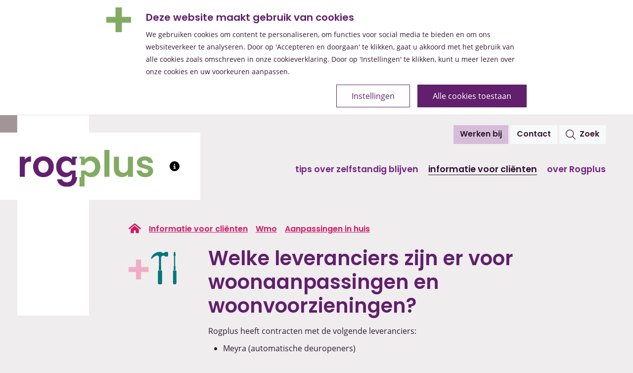

--- FILE ---
content_type: text/html; charset=utf-8
request_url: https://www.rogplus.nl/informatie-voor-clienten/wmo/aanpassingen-in-huis/welke-leveranciers-zijn-er-voor-woonaanpassingen-en-woonvoorzieningen
body_size: 50806
content:
<!DOCTYPE html>
<html  lang="nl-NL">
<head id="Head"><script id="Cookiebot" src="https://consent.cookiebot.com/uc.js" data-cbid="ac4f2524-9770-458f-a393-d5cacfa3d7ac" data-blockingmode="auto" type="text/javascript"></script><meta charset="UTF-8"><title>
	Welke leveranciers zijn er voor woonaanpassingen en woonvoorzieningen?
</title><meta id="MetaDescription" name="description" content="Zodat u (langer) zelfstandig kunt wonen." /><meta id="MetaRobots" name="robots" content="INDEX, FOLLOW" /><link href="/DesktopModules/OpenContent/module.css?cdv=353" type="text/css" rel="stylesheet"/><link href="/Resources/Search/SearchSkinObjectPreview.css?cdv=353" type="text/css" rel="stylesheet"/><link href="/Portals/0/portal.css?cdv=353" type="text/css" rel="stylesheet"/><link href="/DesktopModules/OpenContent/css/font-awesome/css/font-awesome.css?cdv=353" type="text/css" rel="stylesheet"/><link href="https://use.typekit.net/eak3nok.css?cdv=353" type="text/css" rel="stylesheet"/><link href="/Portals/_default/skins/rogplus/src/scss/theme.css?cdv=353" type="text/css" rel="stylesheet"/><link href="/Portals/_default/skins/rogplus/assets/css/algemeen.css?cdv=353" type="text/css" rel="stylesheet"/><link href="/Portals/_default/skins/rogplus/assets/css/cookies_2022.css?cdv=353" type="text/css" rel="stylesheet"/><link href="/Portals/_default/skins/rogplus/assets/css/slick.min.css?cdv=353" type="text/css" rel="stylesheet"/><link href="/Portals/_default/skins/rogplus/assets/css/accessible-slick-theme.min.css?cdv=353" type="text/css" rel="stylesheet"/><script src="/Resources/libraries/jQuery/03_07_01/jquery.js?cdv=353" type="text/javascript"></script><script src="/Resources/libraries/jQuery-Migrate/03_04_01/jquery-migrate.js?cdv=353" type="text/javascript"></script><script src="/Resources/libraries/jQuery-UI/01_13_03/jquery-ui.min.js?cdv=353" type="text/javascript"></script><link rel='icon' href='/Portals/0/Afbeeldingen/favicon.ico?ver=I9O0smWI5svBX9DT-DUziQ%3d%3d' type='image/x-icon' /><meta name='viewport' content='width=device-width, initial-scale=1.0, user-scalable=yes' /><meta property="og:type" content="article" /></head>
<body id="Body" class="tab-74 tab-level-2  lang-nl lang-root-nl lang-neutral-nl  portal-0 root-tab-34 root-neutral-tab-34 va-layout-full va-mainnav-right ">

    <form method="post" action="/informatie-voor-clienten/wmo/aanpassingen-in-huis/welke-leveranciers-zijn-er-voor-woonaanpassingen-en-woonvoorzieningen" id="Form" enctype="multipart/form-data">
<div class="aspNetHidden">
<input type="hidden" name="__EVENTTARGET" id="__EVENTTARGET" value="" />
<input type="hidden" name="__EVENTARGUMENT" id="__EVENTARGUMENT" value="" />
<input type="hidden" name="__VIEWSTATE" id="__VIEWSTATE" value="0s4BP6x5DQ9gFMi6P3zsP5FGtoeEtTXfglIZWP3w4DMcaqM09BFT+6EDxXQFif+AClM8DVcUQ3bLOrSwbCTsjNmIVAjp3ZYa7gvMIBgYT3WTzGkjHYGjWixxTvj3J3rEDu6y1a8ClLkL5Y5t7ug05foP4s/4UYIdWhsPeMLeXS0FJqdfXS8beyQtvtjCSgzeLWZuuo+UK7ZjIWoLAszhCODJDldBzXURuqn3Ej7B/zQSm56Veux7U/sIos76wv5C7pt26fsxU6yZI2VqT3Li/b2V8EFvfMuyVFUeshF2QoE0iQmJh3Jagkb9yPmGnnmlPWe8UqDC9LFAh0TnaQSjWks0p+F/vwxiapperiRRTcqTd09zcbpa77b45Jd0chPyCjB6L2zfZqK5NhM5W+zGWvGtSRe6KY+/re2gy0Iqo/PAm3bck48/ZTUWNvSqpbkwn3h/17/erjgiyG87kaXwX1uD/M3GSufqeCTOk0FxWiixLIvC1kJ4oqQbCW+JqAfWALTvIqAxDWSUs7uA1icyA1+unclT6O5i2S+1eswvPsrW4aZWltCHle8U44dfoPvqcCX/9TaM9ICvw0PyjMkwg7uXc/p67NozlojUIIlLQoWa+WrAOEudyzY/wNe55eC0EYsNwfwy8QqZ7nAvM+osiLTQOmCaf/lcfpC431x+vpsx3wdJyAeM9HW62sFdAvlpwQRgtWFqIQ09fkEtd05/q2ZD2vFmqqLGyhygwgZuaaY7VGkAl0LhSgvjWHQowP1XEGgjU4uMq/dbLrPs9D7yI5whnY6pFXEa3hDvTQ==" />
</div>

<script type="text/javascript">
//<![CDATA[
var theForm = document.forms['Form'];
if (!theForm) {
    theForm = document.Form;
}
function __doPostBack(eventTarget, eventArgument) {
    if (!theForm.onsubmit || (theForm.onsubmit() != false)) {
        theForm.__EVENTTARGET.value = eventTarget;
        theForm.__EVENTARGUMENT.value = eventArgument;
        theForm.submit();
    }
}
//]]>
</script>


<script src="/WebResource.axd?d=pynGkmcFUV1EFV0mhsa2D8CjJ2-xwuOZjNbT__X0vm38knQkDwaMaVN1Gwg1&amp;t=638901608248157332" type="text/javascript"></script>


<script type="text/javascript">
//<![CDATA[
var __cultureInfo = {"name":"nl-NL","numberFormat":{"CurrencyDecimalDigits":2,"CurrencyDecimalSeparator":",","IsReadOnly":false,"CurrencyGroupSizes":[3],"NumberGroupSizes":[3],"PercentGroupSizes":[3],"CurrencyGroupSeparator":".","CurrencySymbol":"€","NaNSymbol":"NaN","CurrencyNegativePattern":12,"NumberNegativePattern":1,"PercentPositivePattern":1,"PercentNegativePattern":1,"NegativeInfinitySymbol":"-∞","NegativeSign":"-","NumberDecimalDigits":2,"NumberDecimalSeparator":",","NumberGroupSeparator":".","CurrencyPositivePattern":2,"PositiveInfinitySymbol":"∞","PositiveSign":"+","PercentDecimalDigits":2,"PercentDecimalSeparator":",","PercentGroupSeparator":".","PercentSymbol":"%","PerMilleSymbol":"‰","NativeDigits":["0","1","2","3","4","5","6","7","8","9"],"DigitSubstitution":1},"dateTimeFormat":{"AMDesignator":"","Calendar":{"MinSupportedDateTime":"\/Date(-62135596800000)\/","MaxSupportedDateTime":"\/Date(253402297199999)\/","AlgorithmType":1,"CalendarType":1,"Eras":[1],"TwoDigitYearMax":2029,"IsReadOnly":false},"DateSeparator":"-","FirstDayOfWeek":1,"CalendarWeekRule":2,"FullDateTimePattern":"dddd d MMMM yyyy HH:mm:ss","LongDatePattern":"dddd d MMMM yyyy","LongTimePattern":"HH:mm:ss","MonthDayPattern":"d MMMM","PMDesignator":"","RFC1123Pattern":"ddd, dd MMM yyyy HH\u0027:\u0027mm\u0027:\u0027ss \u0027GMT\u0027","ShortDatePattern":"d-M-yyyy","ShortTimePattern":"HH:mm","SortableDateTimePattern":"yyyy\u0027-\u0027MM\u0027-\u0027dd\u0027T\u0027HH\u0027:\u0027mm\u0027:\u0027ss","TimeSeparator":":","UniversalSortableDateTimePattern":"yyyy\u0027-\u0027MM\u0027-\u0027dd HH\u0027:\u0027mm\u0027:\u0027ss\u0027Z\u0027","YearMonthPattern":"MMMM yyyy","AbbreviatedDayNames":["zo","ma","di","wo","do","vr","za"],"ShortestDayNames":["zo","ma","di","wo","do","vr","za"],"DayNames":["zondag","maandag","dinsdag","woensdag","donderdag","vrijdag","zaterdag"],"AbbreviatedMonthNames":["jan","feb","mrt","apr","mei","jun","jul","aug","sep","okt","nov","dec",""],"MonthNames":["januari","februari","maart","april","mei","juni","juli","augustus","september","oktober","november","december",""],"IsReadOnly":false,"NativeCalendarName":"Gregoriaanse kalender","AbbreviatedMonthGenitiveNames":["jan","feb","mrt","apr","mei","jun","jul","aug","sep","okt","nov","dec",""],"MonthGenitiveNames":["januari","februari","maart","april","mei","juni","juli","augustus","september","oktober","november","december",""]},"eras":[1,"n.Chr.",null,0]};//]]>
</script>

<script src="/ScriptResource.axd?d=NJmAwtEo3IpLdRl9pLN2jBg5MwcUhh990ugH0sp8xk2V87tNfZo5BPW7nUeoDuhUz2tfsncnsh1xdQJoJAljAsL8UKsHjSpVps3qWI715ZILogaPwj6rCQ4JUclkrckmxYpQNg2&amp;t=5c0e0825" type="text/javascript"></script>
<script src="/ScriptResource.axd?d=dwY9oWetJoJk18tMXVaUTSDNWtFiwySbl9xablUZW_ZGYu_68PlmeWe7G5goCpYfuz5Zi7EO5gx0wQ7wCjTelKDluh8WDghBgPJHIejnprh7wLZkTujEzLKcv1qA34aNu_xea1WvnTw0kgQN0&amp;t=5c0e0825" type="text/javascript"></script>
<div class="aspNetHidden">

	<input type="hidden" name="__VIEWSTATEGENERATOR" id="__VIEWSTATEGENERATOR" value="CA0B0334" />
	<input type="hidden" name="__VIEWSTATEENCRYPTED" id="__VIEWSTATEENCRYPTED" value="" />
	<input type="hidden" name="__EVENTVALIDATION" id="__EVENTVALIDATION" value="qoSNXdYAZDk/9vW3cyz218G5dZlQC2MMxh8Omc3eXIl8oOqyGdAfmreYNaMoqNMWm0Zxmuwc+roezYPHQql+2OSaw2Br1Pxjo5buDzB2d2DyZRsBZlJr7XZBuMgXeID5ls2FLyWpuY/kWgrEDcD+u8ViINB2dq92KF46eqMmNser+Rd5XzDAE+06g8AvPofBocVGxQ==" />
</div><script src="/js/dnn.js?cdv=353" type="text/javascript"></script><script src="/js/dnn.modalpopup.js?cdv=353" type="text/javascript"></script><script src="/js/dnncore.js?cdv=353" type="text/javascript"></script><script src="/Resources/Search/SearchSkinObjectPreview.js?cdv=353" type="text/javascript"></script><script src="/DesktopModules/OpenContent/js/opencontent.js?cdv=353" type="text/javascript"></script><script src="/js/dnn.servicesframework.js?cdv=353" type="text/javascript"></script>
<script type="text/javascript">
//<![CDATA[
Sys.WebForms.PageRequestManager._initialize('ScriptManager', 'Form', [], [], [], 90, '');
//]]>
</script>

        
        
        <!--40Fingers Stylehelper Conditions Return True-->
<!--40Fingers Stylehelper Conditions Return True-->
    



<nav id="skipnav" class="skipnav list-group">
      <a href="#content" class="sr-only sr-only-focusable list-group-item list-group-item-info">
          Overslaan en naar de inhoud gaan
      </a>
</nav>
<div class="logohouder d-none d-lg-block">
    <a href="/"><img alt="Logo Rogplus, klik om naar de homepage te gaan" class="img-fluid" src="/Portals/_default/skins/rogplus/assets/images/Logo-Rogplus.png"></a>
    <button type="button" class="btn text-dark h3 rounded-circle websiteinformatie ml-3" data-container="body" data-toggle="popover" data-trigger="hover focus" data-placement="bottom" data-content="Rogplus is er voor inwoners van Maassluis, Vlaardingen en Schiedam. Wij helpen u als zelfstandig zijn (tijdelijk) moeilijk voor u is. Dit kan door handige tips of hulp vanuit de Wet maatschappelijke ondersteuning (Wmo)."><svg aria-hidden="true" xmlns="http://www.w3.org/2000/svg" height="20" width="20" viewBox="0 0 512 512"><path d="M256 512A256 256 0 1 0 256 0a256 256 0 1 0 0 512zM216 336h24V272H216c-13.3 0-24-10.7-24-24s10.7-24 24-24h48c13.3 0 24 10.7 24 24v88h8c13.3 0 24 10.7 24 24s-10.7 24-24 24H216c-13.3 0-24-10.7-24-24s10.7-24 24-24zm40-208a32 32 0 1 1 0 64 32 32 0 1 1 0-64z"/></svg>
    <span class="sr-only">Info over Rogplus</span>
    </button>
</div>
<div class="ly-fullwrapper">
    <header>
    <div class="container-fluid d-flex">

        <a class="ly-logo d-lg-none" href="/" title="Ga naar de homepage">			
            <img alt="Logo Rogplus, ga naar de homepage" class="img-fluid" src="/Portals/_default/skins/rogplus/assets/images/Logo-Rogplus.png">
        </a>

        <button class="btn btn-outline-dark d-lg-none" type="button" data-toggle="modal" data-target="#lebigmac" aria-label="Open het menu">
          <svg aria-hidden="true" class="mr-2" width="20px" xmlns="http://www.w3.org/2000/svg" viewBox="0 0 448 512"><path d="M0 64H448V96H0V64zM0 224H448v32H0V224zM448 384v32H0V384H448z" fill="currentColor" /></svg>Menu
        </button>
        <nav id="nav-desktop" class="navbar ml-auto d-none d-lg-block text-right">
            <a href="/over-rogplus/werken-bij" class="btn btn-lichtpaars h6 font-weight-bolder">Werken bij</a>
            <a href="/contact" class="btn btn-light h6 text-dark font-weight-bolder">Contact</a>

            <button class="btn btn-light h6 text-dark font-weight-bolder mr-0" type="button" data-toggle="modal" data-target="#zoekvenster" aria-label="Open het zoekvenster">
              <svg aria-hidden="true" class="mr-2" width="20px" xmlns="http://www.w3.org/2000/svg" viewBox="0 0 512 512"><path d="M384 208A176 176 0 1 0 32 208a176 176 0 1 0 352 0zM343.3 366C307 397.2 259.7 416 208 416C93.1 416 0 322.9 0 208S93.1 0 208 0S416 93.1 416 208c0 51.7-18.8 99-50 135.3L510.5 487.9l-22.6 22.6L343.3 366z" fill="currentColor" /></svg>Zoek
            </button>
<ul class="navbar-nav flex-row ly-nav ly-nav-main mt-4">
		
    <li class="nav-item nav-33 first inactive">
        <a href="https://www.rogplus.nl/tips-over-zelfstandig-blijven"  class="nav-link h5 text-nowrap">Tips over zelfstandig blijven</a>
    </li>

    <li class="nav-item nav-34 active">
        <a href="https://www.rogplus.nl/informatie-voor-clienten"  class="nav-link h5 text-nowrap" aria-current="location">Informatie voor cli&#235;nten</a>
    </li>

    <li class="nav-item nav-47 last inactive">
        <a href="https://www.rogplus.nl/over-rogplus"  class="nav-link h5 text-nowrap">Over Rogplus</a>
    </li>

</ul>

        </nav>
    </div>

    <div class="modal fade big-menu" id="lebigmac" tabindex="-1" role="dialog" aria-hidden="true" aria-labelledby="MobielMenu">
        <div class="modal-dialog" role="document">
            <div class="modal-content">
                <div class="modal-header">
                    <h5 class="modal-title" id="MobielMenu">Menu</h5>
                    <button type="button" class="btn btn-light bg-white small text-uppercase" data-dismiss="modal" aria-label="Sluit het menu">
                        <span><svg class="mr-2 me-2" aria-hidden="true" xmlns="http://www.w3.org/2000/svg" height="14" width="8.75" viewBox="0 0 320 512"><path d="M207.6 256l107.7-107.7c6.2-6.2 6.2-16.3 0-22.6l-25-25c-6.2-6.2-16.3-6.2-22.6 0L160 208.4 52.3 100.7c-6.2-6.2-16.3-6.2-22.6 0L4.7 125.7c-6.2 6.2-6.2 16.3 0 22.6L112.4 256 4.7 363.7c-6.2 6.2-6.2 16.3 0 22.6l25 25c6.2 6.2 16.3 6.2 22.6 0L160 303.6l107.7 107.7c6.2 6.2 16.3 6.2 22.6 0l25-25c6.2-6.2 6.2-16.3 0-22.6L207.6 256z"/></svg>Sluit</span>
                    </button>
                </div>
                <div class="modal-body">
                        <div class="search-block px-1 pb-3">
                            <span id="dnn_dnnSearch3_ClassicSearch">
    
    
    <span class="searchInputContainer" data-moreresults="Meer resultaten weergeven" data-noresult="Geen resultaten gevonden">
        <input name="dnn$dnnSearch3$txtSearch" type="text" maxlength="255" size="20" id="dnn_dnnSearch3_txtSearch" class="NormalTextBox" aria-label="Search" autocomplete="off" placeholder="Zoeken..." />
        <a class="dnnSearchBoxClearText" title="Verwijder zoektekst"></a>
    </span>
    <a id="dnn_dnnSearch3_cmdSearch" class="SearchButton" href="javascript:__doPostBack(&#39;dnn$dnnSearch3$cmdSearch&#39;,&#39;&#39;)">Zoeken</a>
</span>


<script type="text/javascript">
    $(function() {
        if (typeof dnn != "undefined" && typeof dnn.searchSkinObject != "undefined") {
            var searchSkinObject = new dnn.searchSkinObject({
                delayTriggerAutoSearch : 400,
                minCharRequiredTriggerAutoSearch : 2,
                searchType: 'S',
                enableWildSearch: true,
                cultureCode: 'nl-NL',
                portalId: -1
                }
            );
            searchSkinObject.init();
            
            
            // attach classic search
            var siteBtn = $('#dnn_dnnSearch3_SiteRadioButton');
            var webBtn = $('#dnn_dnnSearch3_WebRadioButton');
            var clickHandler = function() {
                if (siteBtn.is(':checked')) searchSkinObject.settings.searchType = 'S';
                else searchSkinObject.settings.searchType = 'W';
            };
            siteBtn.on('change', clickHandler);
            webBtn.on('change', clickHandler);
            
            
        }
    });
</script>

                        </div>
                    <div class="row">
                        <div id="block-dito-main-menu" class="main-navigation col-md-6">
                            <div id="dnnMenu">
	<ul class="nav navbar-nav topLevel">
		
    <li class="nav-item menu-item--expanded dropdown big-menu-item">
        <a href="https://www.rogplus.nl/tips-over-zelfstandig-blijven" class="nav-link">Tips over zelfstandig blijven</a>
    
        <ul class="dropdown-menu subLevel">
        
    <li class="dropdown-item">
        <a href="https://www.fief.nl" target="_blank">Fief</a>
    
    </li>

    <li class="dropdown-item">
        <a href="https://www.rogplus.nl/geldzaken">Geldzaken</a>
    
    </li>

    <li class="dropdown-item">
        <a href="https://www.rogplus.nl/tips-over-zelfstandig-blijven/huishouden">Huishouden</a>
    
    </li>

    <li class="dropdown-item">
        <a href="https://www.rogplus.nl/mantelzorg">Mantelzorg</a>
    
    </li>

    <li class="dropdown-item">
        <a href="https://www.rogplus.nl/tips-over-zelfstandig-blijven/opvoeden-en-groeien">Opvoeden en groeien</a>
    
    </li>

    <li class="dropdown-item">
        <a href="https://www.rogplus.nl/tips-over-zelfstandig-blijven/ouder-worden">Ouder worden</a>
    
    </li>

    <li class="dropdown-item">
        <a href="https://www.rogplus.nl/tips-over-zelfstandig-blijven/persoonlijke-ontwikkeling">Persoonlijke ontwikkeling</a>
    
    </li>

    <li class="dropdown-item">
        <a href="https://www.rogplus.nl/tips-over-zelfstandig-blijven/sociaal-contact">Sociaal contact</a>
    
    </li>

    <li class="dropdown-item">
        <a href="https://www.rogplus.nl/tips-over-zelfstandig-blijven/sport-en-beweging">Sport en beweging</a>
    
    </li>

    <li class="dropdown-item">
        <a href="https://www.rogplus.nl/tips-over-zelfstandig-blijven/zelfstandig-wonen">Zelfstandig wonen</a>
    
    </li>

        </ul>
    
    </li>

    <li class="nav-item menu-item--expanded dropdown big-menu-item">
        <a href="https://www.rogplus.nl/informatie-voor-clienten" class="nav-link">Informatie voor cli&#235;nten</a>
    
        <ul class="dropdown-menu subLevel">
        
    <li class="dropdown-item">
        <a href="https://www.rogplus.nl/informatie-voor-clienten/adviesgesprek">Adviesgesprek</a>
    
    </li>

    <li class="dropdown-item dropdown">
        <a href="https://www.rogplus.nl/informatie-voor-clienten/geldzaken">Geldzaken</a>
    
        <ul class="dropdown-menu subLevelRight">
        
    <li class="dropdown-item">
        <a href="https://www.rogplus.nl/informatie-voor-clienten/geldzaken/eigen-bijdrage">Eigen bijdrage</a>
    
    </li>

    <li class="dropdown-item">
        <a href="https://www.rogplus.nl/informatie-voor-clienten/geldzaken/tegemoetkoming">Tegemoetkoming</a>
    
    </li>

        </ul>
    
    </li>

    <li class="dropdown-item">
        <a href="https://www.rogplus.nl/informatie-voor-clienten/leerlingenvervoer">Leerlingenvervoer</a>
    
    </li>

    <li class="dropdown-item">
        <a href="https://www.rogplus.nl/informatie-voor-clienten/meedoen">Meedoen</a>
    
    </li>

    <li class="dropdown-item">
        <a href="https://www.rogplus.nl/bezwaar">Niet tevreden?</a>
    
    </li>

    <li class="dropdown-item">
        <a href="https://www.rogplus.nl/oco">Onafhankelijke cli&#235;ntondersteuning</a>
    
    </li>

    <li class="dropdown-item">
        <a href="https://www.rogplus.nl/informatie-voor-clienten/pgb">Pgb</a>
    
    </li>

    <li class="dropdown-item">
        <a href="https://www.rogplus.nl/informatie-voor-clienten/was-en-strijkservice">Was- en strijkservice</a>
    
    </li>

    <li class="dropdown-item">
        <a href="https://www.rogplus.nl/informatie-voor-clienten/wijkteams">Wijkteams</a>
    
    </li>

    <li class="dropdown-item">
        <a href="https://www.rogplus.nl/informatie-voor-clienten/wijzigingen-doorgeven">Wijzigingen doorgeven</a>
    
    </li>

    <li class="dropdown-item dropdown">
        <a href="https://www.rogplus.nl/informatie-voor-clienten/wmo">Wmo</a>
    
        <ul class="dropdown-menu subLevelRight">
        
    <li class="dropdown-item active">
        <a href="https://www.rogplus.nl/informatie-voor-clienten/wmo/aanpassingen-in-huis" aria-current="location">Aanpassingen in huis</a>
    
    </li>

    <li class="dropdown-item">
        <a href="https://www.rogplus.nl/informatie-voor-clienten/wmo/begeleiding">Begeleiding</a>
    
    </li>

    <li class="dropdown-item">
        <a href="https://www.rogplus.nl/informatie-voor-clienten/wmo/beschermde-woonvormen">Beschermde woonvormen</a>
    
    </li>

    <li class="dropdown-item">
        <a href="https://www.rogplus.nl/informatie-voor-clienten/wmo/huishoudelijke-hulp">Huishoudelijke hulp</a>
    
    </li>

    <li class="dropdown-item">
        <a href="https://www.rogplus.nl/informatie-voor-clienten/wmo/maatwerk-voor-kinderen">Maatwerk voor kinderen</a>
    
    </li>

    <li class="dropdown-item">
        <a href="https://www.rogplus.nl/informatie-voor-clienten/wmo/rolhulpmiddel">Rolhulpmiddel</a>
    
    </li>

    <li class="dropdown-item">
        <a href="https://www.rogplus.nl/informatie-voor-clienten/wmo/ievo">ievo</a>
    
    </li>

        </ul>
    
    </li>

        </ul>
    
    </li>

    <li class="nav-item menu-item--expanded dropdown big-menu-item">
        <a href="https://www.rogplus.nl/over-rogplus" class="nav-link">Over Rogplus</a>
    
        <ul class="dropdown-menu subLevel">
        
    <li class="dropdown-item dropdown">
        <a href="https://www.rogplus.nl/over-rogplus/bestuursoverleg">Bestuursoverleg</a>
    
        <ul class="dropdown-menu subLevelRight">
        
    <li class="dropdown-item dropdown">
        <a href="https://www.rogplus.nl/over-rogplus/bestuursoverleg/2021">2021</a>
    
        <ul class="dropdown-menu subLevelRight">
        
    <li class="dropdown-item">
        <a href="https://www.rogplus.nl/over-rogplus/bestuursoverleg/2021/11-februari-2021">11 februari 2021</a>
    
    </li>

    <li class="dropdown-item">
        <a href="https://www.rogplus.nl/over-rogplus/bestuursoverleg/2021/8-april-2021">8 april 2021</a>
    
    </li>

    <li class="dropdown-item">
        <a href="https://www.rogplus.nl/over-rogplus/bestuursoverleg/2021/3-juni-2021">3 juni 2021</a>
    
    </li>

    <li class="dropdown-item">
        <a href="https://www.rogplus.nl/over-rogplus/bestuursoverleg/2021/8-juli-2021">8 juli 2021</a>
    
    </li>

    <li class="dropdown-item">
        <a href="https://www.rogplus.nl/over-rogplus/bestuursoverleg/2021/16-september-2021">16 september 2021</a>
    
    </li>

    <li class="dropdown-item">
        <a href="https://www.rogplus.nl/over-rogplus/bestuursoverleg/2021/25-november-2021">25 november 2021</a>
    
    </li>

    <li class="dropdown-item">
        <a href="https://www.rogplus.nl/over-rogplus/bestuursoverleg/2021/22-december-2021">22 december 2021</a>
    
    </li>

        </ul>
    
    </li>

    <li class="dropdown-item dropdown">
        <a href="https://www.rogplus.nl/over-rogplus/bestuursoverleg/2022">2022</a>
    
        <ul class="dropdown-menu subLevelRight">
        
    <li class="dropdown-item">
        <a href="https://www.rogplus.nl/over-rogplus/bestuursoverleg/2022/17-februari-2022">17 februari 2022</a>
    
    </li>

    <li class="dropdown-item">
        <a href="https://www.rogplus.nl/over-rogplus/bestuursoverleg/2022/7-juli-2022">7 juli 2022</a>
    
    </li>

    <li class="dropdown-item">
        <a href="https://www.rogplus.nl/over-rogplus/bestuursoverleg/2022/15-september-2022">15 september 2022</a>
    
    </li>

        </ul>
    
    </li>

    <li class="dropdown-item dropdown">
        <a href="https://www.rogplus.nl/over-rogplus/bestuursoverleg/2023">2023</a>
    
        <ul class="dropdown-menu subLevelRight">
        
    <li class="dropdown-item">
        <a href="https://www.rogplus.nl/over-rogplus/bestuursoverleg/2023/2-februari-2023">2 februari 2023</a>
    
    </li>

        </ul>
    
    </li>

        </ul>
    
    </li>

    <li class="dropdown-item">
        <a href="https://www.rogplus.nl/over-rogplus/de-organisatie">De organisatie</a>
    
    </li>

    <li class="dropdown-item">
        <a href="https://www.rogplus.nl/over-rogplus/documenten">Documenten</a>
    
    </li>

    <li class="dropdown-item">
        <a href="https://www.rogplus.nl/jeugdhulp">Mevis</a>
    
    </li>

    <li class="dropdown-item">
        <a href="https://www.rogplus.nl/over-rogplus/nieuws">Nieuws</a>
    
    </li>

    <li class="dropdown-item">
        <a href="https://www.rogplus.nl/magazine">Rogplus Magazine</a>
    
    </li>

    <li class="dropdown-item dropdown">
        <a href="https://www.rogplus.nl/over-rogplus/samenwerken">Samenwerken</a>
    
        <ul class="dropdown-menu subLevelRight">
        
    <li class="dropdown-item dropdown">
        <a href="https://www.rogplus.nl/over-rogplus/samenwerken/projecten">Projecten</a>
    
        <ul class="dropdown-menu subLevelRight">
        
    <li class="dropdown-item">
        <a href="https://www.rogplus.nl/deelscootmobiel">Deelscootmobiel</a>
    
    </li>

        </ul>
    
    </li>

    <li class="dropdown-item">
        <a href="https://www.rogplus.nl/aanbieders">Zorgaanbieders</a>
    
    </li>

        </ul>
    
    </li>

    <li class="dropdown-item">
        <a href="https://www.rogplus.nl/over-rogplus/strategisch-plan-2025-2029">Strategisch plan 2025-2029</a>
    
    </li>

    <li class="dropdown-item dropdown">
        <a href="https://www.rogplus.nl/over-rogplus/werken-bij">Werken bij</a>
    
        <ul class="dropdown-menu subLevelRight">
        
    <li class="dropdown-item">
        <a href="https://www.rogplus.nl/over-rogplus/werken-bij/vacatures">Vacatures</a>
    
    </li>

        </ul>
    
    </li>

    <li class="dropdown-item">
        <a href="https://www.rogplus.nl/over-rogplus/pers-communicatie">Pers &amp; Communicatie</a>
    
    </li>

    <li class="dropdown-item">
        <a href="https://www.rogplus.nl/over-rogplus/toegankelijke-website">Toegankelijke website</a>
    
    </li>

        </ul>
    
    </li>

    <li class="nav-item big-menu-item">
        <a href="https://www.rogplus.nl/echte-verhalen" class="nav-link">Echte verhalen</a>
    
    </li>

    <li class="nav-item big-menu-item">
        <a href="https://www.rogplus.nl/contact" class="nav-link">Contact</a>
    
    </li>

	</ul>
</div>


                        </div>
                    </div>
                </div>
            </div>
        </div>
    </div>
</header>
	<div class="container-fluid px-0 ly-header-pane ly-header-pane-empty">
		<div class="ly-container-inner">
			<div id="dnn_HeaderPane" class="DNNEmptyPane"></div>
		</div>
	</div>

	<div id="content" tabindex="-1">
		<div class="container-fluid ly-content">
            
<div id="broodkruimel" class="d-print-none">
    <ul class="breadcrumb p-0 m-0">
  <li class="breadcrumb-item"><a href="/" title="Ga naar de homepage van rogplus.nl" aria-label="Ga naar de homepage van rogplus.nl"><svg class="mt-0" aria-label="Ga naar de homepage van rogplus.nl" height="25" width="25" viewBox="0 0 576 512" xmlns="http://www.w3.org/2000/svg">
        <path d="M280.4 148.3L96 300.1V464a16 16 0 0 0 16 16l112.1-.3a16 16 0 0 0 15.9-16V368a16 16 0 0 1 16-16h64a16 16 0 0 1 16 16v95.6a16 16 0 0 0 16 16.1L464 480a16 16 0 0 0 16-16V300L295.7 148.3a12.2 12.2 0 0 0 -15.3 0zM571.6 251.5L318.5 43a48 48 0 0 0 -61 0L4.3 251.5a12 12 0 0 0 -1.6 16.9l25.5 31A12 12 0 0 0 45.2 301l235.2-193.7a12.2 12.2 0 0 1 15.3 0L530.9 301a12 12 0 0 0 16.9-1.6l25.5-31a12 12 0 0 0 -1.7-16.9z" fill="currentColor" />
      </svg></a></li>
  <li class="breadcrumb-item"><a href="https://www.rogplus.nl/informatie-voor-clienten" title="Informatie voor cliënten" class="d-inline-block pl-2 pt-1">Informatie voor cliënten</a></li>
  <li class="breadcrumb-item last"><a href="https://www.rogplus.nl/informatie-voor-clienten/wmo" title="Wmo" class="d-inline-block pl-2 pt-1">Wmo</a></li>
  <li class="breadcrumb-item first selected"><a href="https://www.rogplus.nl/informatie-voor-clienten/wmo/aanpassingen-in-huis" title="Aanpassingen in huis" class="d-inline-block pl-2 pt-1">Aanpassingen in huis</a></li>
</ul>
</div>

			<div class="ly-container-inner">
                <div class="row">
                    <div class="col-md-2 d-none d-md-block"><img src="/Portals/0/Afbeeldingen/Pagina-iconen/200x200_Aanpassingen-in-huis.png?ver=PH-cjxA7UffM7FKDAunhOQ%3d%3d" class="img-fluid" alt=""></div><div class="col-md-10">
                        <h1 class="paginatitel">Aanpassingen in huis</h1>
                        <div class="ly-contentpane-full">
                            <div id="dnn_ContentPane"><div class="DnnModule DnnModule-DNN_HTML DnnModule-472"><div id="dnn_ctr472_ContentPane"><!-- Start_Module_472 --><div id="dnn_ctr472_ModuleContent" class="DNNModuleContent ModDNNHTMLC">
	<div id="dnn_ctr472_HtmlModule_lblContent" class="Normal">
	<p>Een woonvoorziening is een hulpmiddel dat u via Rogplus in bruikleen krijgt. Het is dus niet uw eigendom. Bijvoorbeeld&nbsp;een traplift, vlonder, verrijdbare douchestoel, tillift of een pakpaal.&nbsp;</p>

<p>Een woonaanpassing is een aanpassing in of aan uw huis. Bijvoorbeeld het maken van een gelijkvloerse douche of een aanpassing in de keuken (zoals een in hoogte verstelbaar werkblad). Maar ook een aanpassing in de berging voor de scootmobiel (deur verbreden en stopcontacten aanleggen).</p>

</div>

</div><!-- End_Module_472 --></div></div><div class="DnnModule DnnModule-OpenContent DnnModule-513"><div id="dnn_ctr513_ContentPane"><!-- Start_Module_513 --><div id="dnn_ctr513_ModuleContent" class="DNNModuleContent ModOpenContentC">
	
<div class="row">
	<div class="col">
		<h2 class="title">Welke leveranciers zijn er voor woonaanpassingen en woonvoorzieningen?</h2>
		<div class="description">
		<p>Rogplus heeft contracten met de volgende leveranciers:</p>

<ul>
	<li>Meyra (automatische deuropeners)</li>
	<li>Medipoint en Welzorg (tilliften/verrijdbare douchestoelen en pakpalen)</li>
	<li>Thyssen (traplift)</li>
	<li>Pronk ergo (spoel f&ouml;hn installatie en keukens)</li>
	<li>Welzorg woning op maat (vlonders, drempelaanpassing) </li>
</ul>

		</div>
				<div class="pb-3">
					
					
				</div>
	</div>
</div>

<div class="row">
	<div class="col">
		<a href="#vorige" class="btn btn-primary tevervangen">Terug naar de vorige pagina</a>
	</div>
</div>

<script>
$("h1.paginatitel").replaceWith("<h1 class='paginatitel'>Welke leveranciers zijn er voor woonaanpassingen en woonvoorzieningen?</h1>");
$("#dnn_ContentPane .DnnModule").hide();
$("#dnn_ContentPane .DnnModule.DnnModule-513").show();
$("h2.introkop").hide();
$("h2.title").hide();
$("p.introtekst").hide();
$(".faqoverzicht").hide();
$("ul.row.mappen").hide();
$(".row.verhaalspotlight").hide();

$(function() {
    $("h2.introkop").hide();
    $("#dnn_ContentPane .DnnModule").hide();
    $("#dnn_ContentPane .DnnModule.DnnModule-513").show();
});
setTimeout(function() { 
    var referrer = document.referrer;
    $( ".btn.btn-primary.tevervangen" ).replaceWith( "<a href='" + referrer + "' class='btn btn-primary vervangen'>Terug naar de vorige pagina</a>" );
}, 1000);
</script>

</div><!-- End_Module_513 --></div></div><div class="DnnModule DnnModule-DNN_HTML DnnModule-572"><div id="dnn_ctr572_ContentPane"><!-- Start_Module_572 --><div id="dnn_ctr572_ModuleContent" class="DNNModuleContent ModDNNHTMLC">
	<div id="dnn_ctr572_HtmlModule_lblContent" class="Normal">
	<h2>Adviesgesprek</h2>

<p>Vraag een&nbsp;<a href="/informatie-voor-clienten/het-eerste-gesprek">adviesgesprek</a>&nbsp;aan met een Rogplus-consulent om samen een oplossing te vinden.</p>

</div>

</div><!-- End_Module_572 --></div></div><div class="DnnModule DnnModule-OpenContent DnnModule-580"><div id="dnn_ctr580_ContentPane"><!-- Start_Module_580 --><div id="dnn_ctr580_ModuleContent" class="DNNModuleContent ModOpenContentC">
	
<h2>Zorgaanbieders woonaanpassing- en voorziening</h2>

<div class="zorgaanbieders card-deck">
		<div class="card rounded-0">
			<div class="" style="background-image: url(/Portals/0/Afbeeldingen/Zorgaanbieders/Pronk_ergo.png);background-repeat:no-repeat;background-size:70%;background-position: center center;">
                <a href="https://www.pronkergo.nl/" target="_blank"><img class="img-fluid" src="/Portals/_default/skins/rogplus/assets/images/logoplaceholder-350x350.png" alt="Bekijk hier de website van Pronk Ergo."></a>
            </div>
			<div class="card-body pt-0">
			  <h3 class="card-title h4 mt-0">Pronk Ergo</h3>
                
			  <p>Pronk ergo is al 25 jaar de specialist voor woningaanpassingen.U kunt bij ons terecht voor plafondtilliften, aangepaste keukens, aangepast sanitair en meubilair.</p>
              
			</div>
			<div class="card-footer bg-white border-top-0">
                <h4 class="h6 mt-0">Werkgebied</h4>
                
                <div class="mb-3"><span class="badge badge-info mr-1 rounded-0">Maassluis</span><span class="badge badge-info mr-1 rounded-0">Vlaardingen</span><span class="badge badge-info mr-1 rounded-0">Schiedam</span></div>
			</div>
		</div>
		<div class="card rounded-0">
			<div class="" style="background-image: url(/Portals/0/Afbeeldingen/Zorgaanbieders/Welzorg--Woning-op-maat.jpg);background-repeat:no-repeat;background-size:70%;background-position: center center;">
                <a href="https://www.welzorg.nl/rogplus-maassluis-vlaardingen-schiedam/" target="_blank"><img class="img-fluid" src="/Portals/_default/skins/rogplus/assets/images/logoplaceholder-350x350.png" alt="Ga naar de website van Welzorg Op Maat"></a>
            </div>
			<div class="card-body pt-0">
			  <h3 class="card-title h4 mt-0">Welzorg Op Maat</h3>
                
			  <p>Wij zorgen dat u gemakkelijk uw woning in en uit komt. En dat u zich veilig kunt verplaatsen van de ene naar de andere ruimte.</p>
              
			</div>
			<div class="card-footer bg-white border-top-0">
                <h4 class="h6 mt-0">Werkgebied</h4>
                
                <div class="mb-3"><span class="badge badge-info mr-1 rounded-0">Maassluis</span><span class="badge badge-info mr-1 rounded-0">Vlaardingen</span><span class="badge badge-info mr-1 rounded-0">Schiedam</span></div>
			</div>
		</div>
</div>
</div><!-- End_Module_580 --></div></div></div>
                        </div>
                        
                    </div>
                </div>
			</div>
			<a class="ly-top" href="#" title="Naar boven" aria-label="Ga naar de bovenkant van de pagina"><i></i></a>
		</div>
	</div>
	<div class="ly-push"></div>
    
</div>
<footer>
    <div class="container-fluid d-flex justify-content-md-between flex-column flex-md-row pt-5">
        <div class="row pt-4 w-100">
            <div class="col-md-6">
                <div class="row">
                    <div class="col-md-8">

                        <a href="/" title="Ga naar de homepage">			
                            <img alt="Logo Rogplus, naar de homepage" class="img-fluid" src="/Portals/_default/skins/rogplus/assets/images/Logo-Rogplus.png">
                        </a>


                    </div>
                    <div class="col-md-10 pt-4">
                        <p>Rogplus is er voor inwoners van Maassluis, Vlaardingen en Schiedam. Wij helpen u als zelfstandig zijn (tijdelijk) moeilijk voor u is. Dit kan door handige tips of hulp vanuit de Wet maatschappelijke ondersteuning (Wmo).</p>
                    </div>
                </div>
            </div>
            <div class="col-md-6">
                <div class="row">
                    <div class="col-lg-6">
                        <div id="dnn_FooterPaneVeelbezocht"><div class="DnnModule DnnModule-OpenContent DnnModule-427"><div id="dnn_ctr427_ContentPane"><!-- Start_Module_427 --><div id="dnn_ctr427_ModuleContent" class="DNNModuleContent ModOpenContentC">
	


<h2 class="text-primary">Veelbezocht</h2>

<div class="Links lijstlinks">  
    <ul class="list-unstyled row">
        <li class="columns1 pb-2 col-sm-6 col-md-12">

                <a href="/echte-verhalen"><i aria-hidden="true" class="fa fa-plus mr-2"></i>Echte verhalen</a>
                


        </li>
        <li class="columns1 pb-2 col-sm-6 col-md-12">

                <a href="https://fief.nl/" target="_blank"><i aria-hidden="true" class="fa fa-plus mr-2"></i>Fief</a>
                


        </li>
        <li class="columns1 pb-2 col-sm-6 col-md-12">

                <a href="/tips-over-zelfstandig-blijven/zelfstandig-wonen"><i aria-hidden="true" class="fa fa-plus mr-2"></i>Tips voor zelfstandig wonen</a>
                


        </li>
        <li class="columns1 pb-2 col-sm-6 col-md-12">

                <a href="/regiotaxi"><i aria-hidden="true" class="fa fa-plus mr-2"></i>ievo</a>
                


        </li>
        <li class="columns1 pb-2 col-sm-6 col-md-12">

                <a href="/informatie-voor-clienten/wijkteams"><i aria-hidden="true" class="fa fa-plus mr-2"></i>Wijkteams</a>
                


        </li>
        <li class="columns1 pb-2 col-sm-6 col-md-12">

                <a href="/tkm"><i aria-hidden="true" class="fa fa-plus mr-2"></i>Tegemoetkoming meerkosten</a>
                


        </li>
        <li class="columns1 pb-2 col-sm-6 col-md-12">

                <a href="/contact"><i aria-hidden="true" class="fa fa-plus mr-2"></i>Contact</a>
                


        </li>
    </ul>
</div>


</div><!-- End_Module_427 --></div></div></div>
                    </div>
                    <div class="col-lg-6">
                        <div id="dnn_FooterPaneContact"><div class="DnnModule DnnModule-OpenContent DnnModule-429"><div id="dnn_ctr429_ContentPane"><!-- Start_Module_429 --><div id="dnn_ctr429_ModuleContent" class="DNNModuleContent ModOpenContentC">
	


<h2 class="text-primary">Rogplus</h2>

<div class="Links lijstlinks">  
    <ul class="list-unstyled row">
        <li class="columns1 pb-2 col-sm-6 col-md-12">

                <a href="/contact"><i aria-hidden="true" class="fa fa-plus mr-2"></i>Contact en openingstijden</a>
                


        </li>
        <li class="columns1 pb-2 col-sm-6 col-md-12">

                <a href="/informatie-voor-clienten/adviesgesprek"><i aria-hidden="true" class="fa fa-plus mr-2"></i>Adviesgesprek</a>
                


        </li>
        <li class="columns1 pb-2 col-sm-6 col-md-12">

                <a href="/informatie-voor-clienten/meedoen"><i aria-hidden="true" class="fa fa-plus mr-2"></i>Meedoen met Rogplus</a>
                


        </li>
        <li class="columns1 pb-2 col-sm-6 col-md-12">

                <a href="/over-rogplus"><i aria-hidden="true" class="fa fa-plus mr-2"></i>Over ons</a>
                


        </li>
        <li class="columns1 pb-2 col-sm-6 col-md-12">

                <a href="/over-rogplus/werken-bij"><i aria-hidden="true" class="fa fa-plus mr-2"></i>Werken bij</a>
                


        </li>
        <li class="columns1 pb-2 col-sm-6 col-md-12">

                <a href="/over-rogplus/rogplus-magazine"><i aria-hidden="true" class="fa fa-plus mr-2"></i>Magazine</a>
                


        </li>
    </ul>
</div>


</div><!-- End_Module_429 --></div></div></div>
                    </div>
                </div>
            </div>
            <div class="col-md-12 text-left text-md-right pt-5">
<span id="dnn_dnnCopyright_lblCopyright" class="small">© 2026 Rogplus</span>

                    
	<a href="https://www.rogplus.nl/sitegebruik/cookies" class="ml-3 small">Cookies</a>

	<a href="https://www.rogplus.nl/privacy" class="ml-3 small">Privacy</a>

	<a href="https://www.rogplus.nl/sitegebruik/disclaimer" class="ml-3 small">Disclaimer</a>

	<a href="https://www.rogplus.nl/sitegebruik/toegankelijkheid" class="ml-3 small">Toegankelijkheid</a>

	<a href="https://www.rogplus.nl/sitegebruik/responsible-disclosure" class="ml-3 small">Responsible disclosure</a>

            </div>
        </div>
    </div>
</footer>
<div class="modal fade zoekvenster" id="zoekvenster" tabindex="-1" role="dialog" aria-hidden="true" aria-labelledby="Zoeken">
    <div class="modal-dialog modal-dialog-centered modal-xl" role="document">
        <div class="modal-content">
            <div class="modal-header">
                <h2 class="modal-title" id="Zoeken">Hoe kunnen wij u helpen?</h2>
                <button type="button" class="btn btn-light bg-white small text-uppercase" data-dismiss="modal" aria-label="Sluit dit venster">
                    <span><svg aria-hidden="true" class="mr-2" xmlns="http://www.w3.org/2000/svg" height="14" width="10.5" viewBox="0 0 384 512"><path d="M342.6 150.6c12.5-12.5 12.5-32.8 0-45.3s-32.8-12.5-45.3 0L192 210.7 86.6 105.4c-12.5-12.5-32.8-12.5-45.3 0s-12.5 32.8 0 45.3L146.7 256 41.4 361.4c-12.5 12.5-12.5 32.8 0 45.3s32.8 12.5 45.3 0L192 301.3 297.4 406.6c12.5 12.5 32.8 12.5 45.3 0s12.5-32.8 0-45.3L237.3 256 342.6 150.6z"/></svg>Sluit</span>
                </button>
            </div>
            <div class="modal-body">
                <div class="row">
                    <div class="search-block col-md-12">
                        <span id="dnn_dnnSearch_ClassicSearch">
    
    
    <span class="searchInputContainer" data-moreresults="Meer resultaten weergeven" data-noresult="Geen resultaten gevonden">
        <input name="dnn$dnnSearch$txtSearch" type="text" maxlength="255" size="20" id="dnn_dnnSearch_txtSearch" class="NormalTextBox" aria-label="Search" autocomplete="off" placeholder="Zoeken..." />
        <a class="dnnSearchBoxClearText" title="Verwijder zoektekst"></a>
    </span>
    <a id="dnn_dnnSearch_cmdSearch" class="SearchButton" href="javascript:__doPostBack(&#39;dnn$dnnSearch$cmdSearch&#39;,&#39;&#39;)">Zoeken</a>
</span>


<script type="text/javascript">
    $(function() {
        if (typeof dnn != "undefined" && typeof dnn.searchSkinObject != "undefined") {
            var searchSkinObject = new dnn.searchSkinObject({
                delayTriggerAutoSearch : 400,
                minCharRequiredTriggerAutoSearch : 2,
                searchType: 'S',
                enableWildSearch: true,
                cultureCode: 'nl-NL',
                portalId: -1
                }
            );
            searchSkinObject.init();
            
            
            // attach classic search
            var siteBtn = $('#dnn_dnnSearch_SiteRadioButton');
            var webBtn = $('#dnn_dnnSearch_WebRadioButton');
            var clickHandler = function() {
                if (siteBtn.is(':checked')) searchSkinObject.settings.searchType = 'S';
                else searchSkinObject.settings.searchType = 'W';
            };
            siteBtn.on('change', clickHandler);
            webBtn.on('change', clickHandler);
            
            
        }
    });
</script>

                    </div>
                    <div class="col-md-12 pt-4">
                        <div id="dnn_Zoeksuggesties"><div class="DnnModule DnnModule-OpenContent DnnModule-479"><div id="dnn_ctr479_ContentPane"><!-- Start_Module_479 --><div id="dnn_ctr479_ModuleContent" class="DNNModuleContent ModOpenContentC">
	


<h2 class="text-primary">Suggesties:</h2>

<div class="Links lijstlinks">  
    <ul class="list-unstyled row">
        <li class="columns3 pb-2 col-sm-6 col-md-4">

                <a href="/zoekresultaten?search=vacatures&size=50"><i aria-hidden="true" class="fa fa-plus mr-2"></i>Vacatures</a>
                


        </li>
        <li class="columns3 pb-2 col-sm-6 col-md-4">

                <a href="/zoekresultaten?search=Was strijkservice&size=50"><i aria-hidden="true" class="fa fa-plus mr-2"></i>Was- en strijkservice</a>
                


        </li>
        <li class="columns3 pb-2 col-sm-6 col-md-4">

                <a href="/zoekresultaten?search=Pgb&size=50"><i aria-hidden="true" class="fa fa-plus mr-2"></i>Pgb</a>
                


        </li>
        <li class="columns3 pb-2 col-sm-6 col-md-4">

                <a href="/zoekresultaten?search=mantelzorg&size=50"><i aria-hidden="true" class="fa fa-plus mr-2"></i>Mantelzorg</a>
                


        </li>
        <li class="columns3 pb-2 col-sm-6 col-md-4">

                <a href="/zoekresultaten?search=eigen bijdrage&size=50"><i aria-hidden="true" class="fa fa-plus mr-2"></i>Eigen bijdrage</a>
                


        </li>
        <li class="columns3 pb-2 col-sm-6 col-md-4">

                <a href="/zoekresultaten?search=zorgaanbieders&size=50"><i aria-hidden="true" class="fa fa-plus mr-2"></i>Zorgaanbieders</a>
                


        </li>
    </ul>
</div>


</div><!-- End_Module_479 --></div></div></div>
                    </div>
                </div>
            </div>
        </div>
    </div>
</div>
<!--CDF(Css|https://use.typekit.net/eak3nok.css?cdv=353|DnnPageHeaderProvider|80)-->
<!--CDF(Css|/Portals/_default/skins/rogplus/src/scss/theme.css?cdv=353|DnnPageHeaderProvider|90)-->
<!--CDF(Css|/Portals/_default/skins/rogplus/assets/css/algemeen.css?cdv=353|DnnPageHeaderProvider|100)-->
<!--CDF(Css|/Portals/_default/skins/rogplus/assets/css/cookies_2022.css?cdv=353|DnnPageHeaderProvider|110)-->
<!--CDF(Css|/Portals/_default/skins/rogplus/assets/css/slick.min.css?cdv=353|DnnPageHeaderProvider|120)-->
<!--CDF(Css|/Portals/_default/skins/rogplus/assets/css/accessible-slick-theme.min.css?cdv=353|DnnPageHeaderProvider|130)-->
<!--CDF(Javascript|/Portals/_default/skins/rogplus/assets/js/popper.min.js?cdv=353|DnnFormBottomProvider|90)-->
<!--CDF(Javascript|/Portals/_default/skins/rogplus/dist/lib/bootstrap.min.js?cdv=353|DnnFormBottomProvider|100)-->
<!--CDF(Javascript|/Portals/_default/skins/rogplus/dist/theme.min.js?cdv=353|DnnFormBottomProvider|130)-->
<!--CDF(Javascript|/Portals/_default/skins/rogplus/assets/js/extra.js?cdv=353|DnnFormBottomProvider|140)-->
<!--CDF(Javascript|/Portals/_default/skins/rogplus/assets/js/slick.min.js?cdv=353|DnnFormBottomProvider|150)-->



<script>
$('#zoekvenster').on('shown.bs.modal', function () {
    $('#dnn_dnnSearch_txtSearch').focus();
})
$("#dnn_dnnSearch_txtSearch").attr('title', 'Vul één of meerdere zoektermen in...');
$("#dnn_dnnSearch_txtSearch").before("<label for='dnn_dnnSearch_txtSearch' class='sr-only'>Zoeken</label>");
    
jQuery(document).ready(function($){
	"use strict";
	var url = self.document.location.hash.substring(1);
	$('[id="' + url + '"] h3 button').toggleClass('collapsed');
	$('[id="collapse' + url + '"]').toggleClass('show');
    $("#dnn_dnnSearch_txtSearch").attr("aria-label","Zoeken");
    $('[data-toggle="popover"]').popover();
    
    $("a").filter(function() {
        return this.hostname && this.hostname !== location.hostname;
    }).not('a:has(img)').addClass('external').attr("rel","external");
    
    setTimeout( function(){ 
        //$("a svg.fa-f08e").attr("aria-label","Deze link opent een nieuwe website");
        $("a.external").append("<span class='sr-only'>Opent in nieuw tabblad</span>");
        
      }  , 1000 );
});
</script>


        <input name="ScrollTop" type="hidden" id="ScrollTop" />
        <input name="__dnnVariable" type="hidden" id="__dnnVariable" autocomplete="off" value="`{`__scdoff`:`1`,`sf_siteRoot`:`/`,`sf_tabId`:`74`}" />
        <input name="__RequestVerificationToken" type="hidden" value="E4XjdcTze7imZ_hw5SDlfZ9uK2oMZCgCzEMxsfx1rlt0EgbJl57wVmVZEhvmWv1d6ZmbyQ2" /><script src="/Portals/_default/skins/rogplus/assets/js/popper.min.js?cdv=353" type="text/javascript"></script><script src="/Portals/_default/skins/rogplus/dist/lib/bootstrap.min.js?cdv=353" type="text/javascript"></script><script src="/Portals/_default/skins/rogplus/dist/theme.min.js?cdv=353" type="text/javascript"></script><script src="/Portals/_default/skins/rogplus/assets/js/extra.js?cdv=353" type="text/javascript"></script><script src="/Portals/_default/skins/rogplus/assets/js/slick.min.js?cdv=353" type="text/javascript"></script>
    </form>
    <!--CDF(Javascript|/js/dnncore.js?cdv=353|DnnBodyProvider|100)--><!--CDF(Javascript|/js/dnn.modalpopup.js?cdv=353|DnnBodyProvider|50)--><!--CDF(Css|/DesktopModules/OpenContent/module.css?cdv=353|DnnPageHeaderProvider|10)--><!--CDF(Css|/DesktopModules/OpenContent/module.css?cdv=353|DnnPageHeaderProvider|10)--><!--CDF(Css|/DesktopModules/OpenContent/module.css?cdv=353|DnnPageHeaderProvider|10)--><!--CDF(Css|/DesktopModules/OpenContent/module.css?cdv=353|DnnPageHeaderProvider|10)--><!--CDF(Css|/DesktopModules/OpenContent/module.css?cdv=353|DnnPageHeaderProvider|10)--><!--CDF(Css|/DesktopModules/OpenContent/module.css?cdv=353|DnnPageHeaderProvider|10)--><!--CDF(Css|/DesktopModules/OpenContent/module.css?cdv=353|DnnPageHeaderProvider|10)--><!--CDF(Css|/DesktopModules/OpenContent/module.css?cdv=353|DnnPageHeaderProvider|10)--><!--CDF(Css|/DesktopModules/OpenContent/module.css?cdv=353|DnnPageHeaderProvider|10)--><!--CDF(Css|/DesktopModules/OpenContent/module.css?cdv=353|DnnPageHeaderProvider|10)--><!--CDF(Css|/Portals/0/portal.css?cdv=353|DnnPageHeaderProvider|35)--><!--CDF(Css|/Resources/Search/SearchSkinObjectPreview.css?cdv=353|DnnPageHeaderProvider|10)--><!--CDF(Javascript|/Resources/Search/SearchSkinObjectPreview.js?cdv=353|DnnBodyProvider|100)--><!--CDF(Javascript|/DesktopModules/OpenContent/js/opencontent.js?cdv=353|DnnBodyProvider|100)--><!--CDF(Javascript|/DesktopModules/OpenContent/js/opencontent.js?cdv=353|DnnBodyProvider|100)--><!--CDF(Css|/DesktopModules/OpenContent/css/font-awesome/css/font-awesome.css?cdv=353|DnnPageHeaderProvider|35)--><!--CDF(Javascript|/DesktopModules/OpenContent/js/opencontent.js?cdv=353|DnnBodyProvider|100)--><!--CDF(Css|/DesktopModules/OpenContent/css/font-awesome/css/font-awesome.css?cdv=353|DnnPageHeaderProvider|35)--><!--CDF(Javascript|/DesktopModules/OpenContent/js/opencontent.js?cdv=353|DnnBodyProvider|100)--><!--CDF(Css|/Resources/Search/SearchSkinObjectPreview.css?cdv=353|DnnPageHeaderProvider|10)--><!--CDF(Javascript|/Resources/Search/SearchSkinObjectPreview.js?cdv=353|DnnBodyProvider|100)--><!--CDF(Css|/DesktopModules/OpenContent/css/font-awesome/css/font-awesome.css?cdv=353|DnnPageHeaderProvider|35)--><!--CDF(Javascript|/DesktopModules/OpenContent/js/opencontent.js?cdv=353|DnnBodyProvider|100)--><!--CDF(Javascript|/js/dnn.js?cdv=353|DnnBodyProvider|12)--><!--CDF(Javascript|/js/dnn.servicesframework.js?cdv=353|DnnBodyProvider|100)--><!--CDF(Javascript|/Resources/libraries/jQuery/03_07_01/jquery.js?cdv=353|DnnPageHeaderProvider|5)--><!--CDF(Javascript|/Resources/libraries/jQuery-Migrate/03_04_01/jquery-migrate.js?cdv=353|DnnPageHeaderProvider|6)--><!--CDF(Javascript|/Resources/libraries/jQuery-UI/01_13_03/jquery-ui.min.js?cdv=353|DnnPageHeaderProvider|10)-->
    
     
          <!-- Google tag (gtag.js) -->
          <script async type="text/plain" src="https://www.googletagmanager.com/gtag/js?id=G-CJ87NEMKSD" data-cookieconsent="statistics"></script>
          <script data-cookieconsent="statistics">
            window.dataLayer = window.dataLayer || [];
            function gtag(){dataLayer.push(arguments);}
            gtag('js', new Date());
            gtag('config', 'G-CJ87NEMKSD');
          </script>
             
          <!-- Google Tag Manager -->
          <script>(function(w,d,s,l,i){w[l]=w[l]||[];w[l].push({'gtm.start':
          new Date().getTime(),event:'gtm.js'});var f=d.getElementsByTagName(s)[0],
          j=d.createElement(s),dl=l!='dataLayer'?'&l='+l:'';j.async=true;j.src=
          'https://www.googletagmanager.com/gtm.js?id='+i+dl;f.parentNode.insertBefore(j,f);
          })(window,document,'script','dataLayer','GTM-MQRPJBM7');</script>
          <!-- End Google Tag Manager -->
             
					<!-- Google Tag Manager (noscript) --> 
					<noscript><iframe src="https://www.googletagmanager.com/ns.html?id=GTM-MQRPJBM7"
					height="0" width="0" style="display:none;visibility:hidden"></iframe></noscript>
					<!-- End Google Tag Manager (noscript) -->
				</body>
</html>


--- FILE ---
content_type: text/css
request_url: https://www.rogplus.nl/DesktopModules/OpenContent/module.css?cdv=353
body_size: 4050
content:
.DnnModule-OpenContent .aspNetDisabled,
.DnnModule-OpenContent a.aspNetDisabled,
.DnnModule-OpenContent .dnnDisabled,
a.dnnDisabled {
	color: #ccc !important;
}

.DnnModule-OpenContent .dnnFormPopup {
	z-index: 10000000;
}

.DnnModule-OpenContent .dnnFormPopup .ui-dialog-titlebar {
	position: relative;
	border-bottom: none;
	font-size: 14px;
	font-weight: bold;
	color: #585858;
	/*margin-bottom: 5px;*/
}

.DnnModule-OpenContent .easyimage {
	background: transparent;
	border: none;
	outline: 0px;
	display: block;
	padding: 0;
	clear: both;
	text-align: center;
}

.DnnModule-OpenContent .easyimage img {
	display: block;
	height: auto;
	margin: 0 auto;
	max-width: 100%;
}

.DnnModule-OpenContent .easyimage.easyimage-side {
	float: right;
	max-width: 50%;
	min-width: 10em;
	margin-left: 1.5em;
}


/* For Template Picker */

.DnnModule-OpenContent .oc-select-template {
	--background-color: white;
	--border-color: #aaa;

	--tabs-border: solid 1px var(--border-color);
	--tabs-margin: 1em 0 0;
	--tabs-gap: 0.5em;

	--tab-min-width-sm: 100%;
	--tab-min-width: 12em;
	--tab-border: solid 1px var(--border-color);
	--tab-color: black;
	--tab-bg: #eee;
	--tab-bg-hover: #f4f4f4;
	--tab-bg-active-sm: #f4f4f4;
	--tab-bg-active: var(--background-color);
	--tab-border-active: solid 1px var(--border-color);
	--tab-border-bottom-active: var(--background-color);

	--tab-padding: 0.5em 0.7em;
	--tab-radius-sm: 0.4em;
	--tab-radius: 0.4em 0.4em 0 0;
	--tab-margin-right: 0.3em;
	--tab-margin-bottom-sm: 0.3em;
	--tab-margin-bottom: -1px;

	--tab-content-border: solid 1px var(--border-color);
	--tab-content-padding: 1.5em 1em;

	--template-border: solid 1px var(--border-color);
	--template-border-radius: 0.25em;
	--template-padding: 0.5em;

	--template-advanced-color: black;
	--template-advanced-bg: #aaa;

	--template-info-bg: #f5f5f5;


}

.DnnModule-OpenContent .oc-select-template .dnnFormItem input[type="checkbox"],
.DnnModule-OpenContent .oc-select-template .dnnFormItem input[type="radio"] {
	display: inline-block;
	width: auto;
	margin: 6px 5px 6px 5px;
}

.DnnModule-OpenContent .oc-select-template .oc-tabs {
	display: flex;
	flex-wrap: wrap;
	container-type: inline-size;
	margin: var(--tabs-margin);
}


.DnnModule-OpenContent .oc-select-template .oc-tab-wrap {
	min-width: var(--tab-min-width-sm);
}


.DnnModule-OpenContent .oc-select-template .oc-tab-link {
	display: block;
	padding: var(--tab-padding);
	border-radius: var(--tab-radius-sm);
	margin-right: var(--tab-margin-right);
	color: var(--tab-color);
	background: var(--background-color);
	border: var(--tabs-border);
	margin-bottom: var(--tab-margin-bottom-sm);
}

/* When the container is wider than 400px */
@container (min-width: 400px) {

	.DnnModule-OpenContent .oc-select-template .oc-tab-wrap {
		min-width: var(--tab-min-width);
	}

	.DnnModule-OpenContent .oc-select-template .oc-tab-link {

		border-radius: var(--tab-radius);
		margin-bottom: var(--tab-margin-bottom);
	}

}

.DnnModule-OpenContent .oc-select-template .oc-tab-new-template .oc-tab-link {
	border: none;
}

.DnnModule-OpenContent .oc-tab-new-template .oc-tab-link:hover {
	background: var(--tab-bg-hover);
}

.DnnModule-OpenContent .oc-select-template .oc-tab-link.active {
	background: var(--tab-bg-active-sm);

}

.DnnModule-OpenContent .oc-tab-new-template .oc-tab-link.active {
	background: var(--background-color);
}

@container (min-width: 400px) {
	.DnnModule-OpenContent .oc-select-template .oc-tab-link.active {
		background: var(--background-color);
		border: var(--tab-border-active);
		border-bottom-color: var(--tab-border-bottom-active);
	}
}

.DnnModule-OpenContent .oc-select-template .oc-tab-new-template {
	margin-left: auto;

}

.DnnModule-OpenContent .oc-select-template .oc-tab-new-template .oc-tab-link {
	background: none;
}

.DnnModule-OpenContent .oc-select-template .oc-tab-content {
	background: var(--background-color);
	border: var(--tab-content-border);
	padding: var(--tab-content-padding);

}



.DnnModule-OpenContent .oc-select-template .oc-templates {
	display: flex;
	container-type: inline-size;
	flex-wrap: wrap;
	gap: var(--tabs-gap);

}

.DnnModule-OpenContent .oc-select-template .oc-template-info-icon {
	display: inline-block;
	width: 1.5em;
	line-height: calc(1.5em - 2px);
	text-align: center;
	border-radius: 50%;
	border: solid 1px var(--border-color);
}

.DnnModule-OpenContent .oc-select-template .oc-template-info {
	position: absolute;
	margin: 0 auto;
	top: 2.5em;
	z-index: 999;
	width: 300px;
	background-color: var(--template-info-bg);
	padding: 0.5em 0.5em;
	border: var(--tabs-border);
}

.DnnModule-OpenContent .oc-select-template .oc-template-info-img {
	text-align:center
}

.DnnModule-OpenContent .oc-select-template .oc-template-info-img img{
	max-width: 100% !important;
	height: auto !important;
	border: var(--tabs-border);
}

.DnnModule-OpenContent .oc-select-template .oc-template-info-text {
	padding: 1em 0 0;
}


.DnnModule-OpenContent .oc-select-template .oc-template {
	border: var(--template-border);
	border-radius: var(--template-border-radius);
	min-width: var(--template-min-width);
	padding: var(--template-padding);
	position: relative;
	min-width: 100%;
	position: relative;
}

@container (min-width: 400px) {

	.DnnModule-OpenContent .oc-select-template .oc-template {
		min-width: var(--template-min-width);
	}

}

.DnnModule-OpenContent .oc-select-template .oc-template .advanced {
	color: var(--template-advanced-color);
	background: var(--template-advanced-bg);
}

/* Fallback for Edit form in case a Theme Uses Bootstrap 5 */
.DnnModule-OpenContent .lama-editor .form-group {
	margin-bottom: 1.2em;
}

.DnnModule-OpenContent .lama-editor .form-group label {
	padding-bottom: 0.3em;
}



--- FILE ---
content_type: text/css
request_url: https://www.rogplus.nl/Portals/0/portal.css?cdv=353
body_size: -1206
content:
.dnnFormItem.alpaca-field-checkbox .alpaca-control {display: inline-block!important}
.dnnSearchResultItem-Subset .dnnSearchResultItem-Title,.dnnSearchResultItem-Subset .dnnSearchResultItem-Others,
ul.searchSkinObjectPreview, .dnnSearchBoxClearText,.dnnSearchBoxPanel,.dnnSearchResultPanel {display: none!important;}
#kopieeractie  {display: none}
#Body.resultaten #kopieeractie  {display: block}

.Designer_Tab #Toolbar-Inner button.Toolbar-Item:first-of-type[title*='notification'] {display: none!important;}

--- FILE ---
content_type: text/css
request_url: https://www.rogplus.nl/Portals/_default/skins/rogplus/assets/css/algemeen.css?cdv=353
body_size: 28793
content:
/*Zuurstok: #d01764*/
/*Paars: #732581*/
/*Lichtpaars: #d5bdd9*/
/*Groen: #81AB62*/
/*Lichtgroen: #d9e5cf*/

.tevervangen {visibility: hidden}
.role-testers .d-none.testers.show {display: block!important;}
#Form{position: relative;}
#Form:before{z-index: 1;display: none;position: absolute; top: -5px;left: -5px; content: "";width: 410px; height: 410px; background-image: url("../images/Plus-klein.png");background-repeat:no-repeat;background-size:cover;}
@media (min-width: 992px) {
  #Form:before {display: block; }
}
.logohouder {z-index: 2;position: absolute; top: 70px;left: 40px;}
body .logohouder img {max-width: 270px;}
.klikbaar {cursor: pointer;}
@media (min-width: 1120px) {
    .tab-21 .logohouder {top: 100px;left: 60px;}
    body.tab-21 .logohouder img {max-width: 320px;}
    .tab-21 #Form:before{position: absolute; top: 0;left: 0; content: "";width: 470px; height: 470px; background-image: url("../images/Plus-groot.png");background-repeat:no-repeat;background-size:cover;}
}
@media (min-width: 1220px) {
    .tab-21 .logohouder {top: 120px;left: 70px;}
    body.tab-21 .logohouder img {max-width: 100%;}
    .tab-21 #Form:before{position: absolute; top: 0;left: 0; content: "";width: 565px; height: 565px; background-image: url("../images/Plus-groot.png");background-repeat:no-repeat;background-size:cover;}
}
.skipnav { margin-right: auto; margin-left: auto; padding-left: 15px; padding-right: 15px; max-width: 1200px; position: absolute; top: 0; left: 5%; z-index: 9999; }
.skipnav:before, .skipnav:after { content: " "; display: table }
.skipnav:after { clear: both }
.skipnav a { position: absolute; left: -100vw; top: -100vh; width: 260px; background: #611F6D; color: #fff; padding: 5px 15px 5px 15px; text-decoration: none; border: 1px solid #611F6D }
.skipnav a:hover { text-decoration: underline; background: #000; }
.skipnav a:focus { left: 15px; top: 15px }

@media (min-width: 992px) {
  header {min-height: 171px;}
}

.co-header {max-height: 700px;overflow-y: hidden }
.co-header img {width: 100%; }
.header-homepage-arrow-c { display: none;position: relative; text-align: center; z-index: 2;margin-top: -145px; margin-bottom:45px; padding-bottom:100px;  }
@media (min-width:1350px) {.header-homepage-arrow-c { display: block } }
.header-homepage-arrow { display: inline-block;top: 0; left: 0; right: 0;  line-height: 0; cursor: pointer; position: absolute; background-color: transparent; border-radius: 0px; bottom: -15px; color: #000!important; }
.header-homepage-arrow a { color: #000!important; }
.header-homepage-arrow i.fa { width: 1em; height: 1em; display: flex; align-items: center; justify-content: center }

#dnn_Notificaties{max-width: 100%; padding-right: 0;position: relative}
.role-admin.dnnEditState #dnn_Notificaties {margin-left: 230px!important;}
#dnn_Notificaties .DnnModule{z-index: 3;}

@media (min-width: 450px) {

}
@media (min-width: 992px) {
    #dnn_Notificaties{padding-right: 560px;position: absolute}
    .toastsholder {min-height: 120px; margin-top:-130px;padding-left:34px!important}
}
@media (min-width: 1120px) {
    .toastsholder {padding-left:58px!important}
}
@media (min-width: 1220px) {
    .toastsholder {padding-left:69px!important}
}

#dnn_Notificaties .toast.bg-dark {z-index: 3;background-color: rgb(48, 26, 46, 0.9)!important;}
.toast {display: none;}
.toast.show {width: 100%!important;}
.toast.hide {display: none;}
@media (min-width: 450px) {
.toast.show {width: 420px!important;min-width: 420px!important;max-width: 420px!important;}
}
#dnn_Notificaties .toast .close {text-shadow: none!important;}
#dnn_LeftPane,#dnn_RightPane {cursor: pointer;}
#content {position: relative; z-index: 2;padding-bottom: 50px}

@media all {
html body.tab-21 .container-fluid {
  padding-left: 45px;
  padding-right: 45px; }
}
@media all {
html body.tab-21 header .container-fluid {  padding-left: 15px;  padding-right: 15px; }
html body header .container-fluid {  padding-left: 15px;  padding-right: 15px; }
}

@media (max-width: 1565px) and (min-width: 992px) {
    body:not(.tab-21) .container-fluid.ly-content {padding-left: 220px;}
}

footer {position: relative;}
footer:before{position: absolute;z-index: 1; top: -70px;left: 0; content: "";width: 70px; height: 140px; background-image: url("../images/footer-plus.png");background-repeat:no-repeat;background-size:cover;}
@media (min-width: 850px) {
    footer:before{top: -140px;left: 0; content: "";width: 140px; height: 280px;}
}
@media (min-width: 1280px) {
    footer:before{top: -280px;left: 0; content: "";width: 280px; height: 560px;}
}
#VideoZoek{position: relative;margin-bottom: 40px; }
@media (min-width: 992px) {
  #VideoZoek{margin-bottom: 140px;}
}
#btnplayvideoholder{position: relative;transition: all 0.2s ease-in-out; }
#btnplayvideoholder button{width: 100%;margin-left: 4px;}
@media (min-width: 768px) {
#btnplayvideoholder button{max-width: 420px;width: auto;}
}
@media (min-width: 992px) {
    #btnplayvideoholder{position: absolute;right: 0; width: 550px; top: -130px;}
    #btnplayvideoholder{position: absolute;right: 0; width: 550px; top: -220px;}
}
.fieflogo{padding-left: 130px;}
.fieflogo::before{position: absolute; content:""; width: 100px; left: 10px; top:15px; height: 48px; background-image: url("../images/fief-logo.svg");background-repeat:no-repeat;background-size:contain;}

#Zoekenklein {position: relative;background-color: #fff;transition: all 0.2s ease-in-out;z-index: 3}
.role-admin.dnnEditState #Zoekenklein {margin-top: 50px!important;}

.tab-23 #dnn_Zoeksuggesties {display: none}
.tab-23.role-admin.dnnEditState #dnn_Zoeksuggesties {display: block}
#dnnModuleDigitalAssetsSelectionToolbar {
    min-height: 40px!important;
}

@media (min-width: 992px) {
  #Zoekenklein {position: absolute;right: 0; width: 550px; background-color: #fff; top: -130px;}    
}
html body .container-fluid.ly-content {min-height: 600px;}
/*Plussen*/
.plusgroen::before {content: "";position: absolute; top:-59px; left:-44px;width: 118px;height: 118px; background-image: url("../images/plusgroen.png");background-repeat:no-repeat;background-size:cover;}
.tab-21 .DNNModuleContent > h2.nieuwskop::before {content: "";position: absolute; top:-80px; left:-59px;width: 118px;height: 118px; background-image: url("../images/pluslever.png");background-repeat:no-repeat;background-size:cover;}
/*///*/

/*koppen*/
body:not(.tab-21) .ly-container-inner h2, 
body:not(.tab-21) .ly-container-inner h3, 
body:not(.tab-21) .ly-container-inner h4, 
body:not(.tab-21) .ly-container-inner h5, 
body:not(.tab-21) .ly-container-inner h6 {margin-top: 1em}
#dnn_Zoeksuggesties h2 {margin-top: 0; font-size: 100%}
.tab-21 .DNNModuleContent > h2.nieuwskop {position: relative; margin-top: 130px;margin-bottom: 20px; padding-left: 30px;}
h2.nieuwskop {color: #C92940}
h2.verhalenkop {color: #301A2E}
.h3.pink {color: #d01764}
.nieuwsoverzicht .h4.nieuwskop {color: #C92940}
.gerelateerdoverzicht .h4.nieuwskop {color: #C92940}
.verhaaloverzicht .h4.verhalenkop {color: #009E98}
/*///*/

/*links*/
.toast-body a.text-white {border: 1px dashed transparent;}
.toast-body a.text-white:hover {border: 1px dashed #fff; opacity: .8;}
.toast-body .close .notificatiekruis {color: #DBC4D7;}

#dnn_ZoeksuggestiesKlein .kommalinks {font-family: "poppins", sans-serif;}
.nieuwsoverzicht a.card-link,
.nieuwsoverzicht a.card-link:visited {color: #C92940}
.nieuwsoverzicht a.card-link:hover,
.nieuwsoverzicht a.card-link:focus {color: #6B131F}

.gerelateerdoverzicht a.card-link,
.gerelateerdoverzicht a.card-link:visited {color: #C92940}
.gerelateerdoverzicht a.card-link:hover,
.gerelateerdoverzicht a.card-link:focus {color: #6B131F}

.verhaaloverzicht a.card-link,
.verhaaloverzicht a.card-link:visited {color: #055551}
.verhaaloverzicht a.card-link:hover,
.verhaaloverzicht a.card-link:focus {color: #000}

/*a.external:not([href*='rogplus.']):not([href^='#']):not([href^='/']):not([href^='javascript'])::after {
    font-family: 'Font Awesome 5 Pro';content:"\f08e";
    font-style: normal; font-weight: 300; -webkit-font-smoothing: antialiased; -moz-osx-font-smoothing: grayscale;}*/
a.external:not([href*='rogplus.']):not([href^='#']):not([href^='/']):not([href^='javascript'])::after {margin-right: 7px;padding-left: 5px;position:relative;white-space:nowrap;content:url("data:image/svg+xml,%3Csvg aria-hidden='true' class='ms-2 ml-2' xmlns='http://www.w3.org/2000/svg' height='14' width='14' viewBox='0 0 512 512'%3E%3Cpath d='M328 0L304 0l0 48 24 0 102.1 0L207 271l-17 17L224 321.9l17-17 223-223L464 184l0 24 48 0 0-24 0-160 0-24L488 0 328 0zM24 32L0 32 0 56 0 488l0 24 24 0 432 0 24 0 0-24 0-176 0-24-48 0 0 24 0 152L48 464 48 80l152 0 24 0 0-48-24 0L24 32z'/%3E%3C/svg%3E");}
.small a.external:not([href*='rogplus.']):not([href^='#']):not([href^='/']):not([href^='javascript'])::after {margin-right: 5px;padding-left: 4px;position:relative;white-space:nowrap;content:url("data:image/svg+xml,%3Csvg aria-hidden='true' class='ms-2 ml-2' xmlns='http://www.w3.org/2000/svg' height='11' width='11' viewBox='0 0 512 512'%3E%3Cpath d='M328 0L304 0l0 48 24 0 102.1 0L207 271l-17 17L224 321.9l17-17 223-223L464 184l0 24 48 0 0-24 0-160 0-24L488 0 328 0zM24 32L0 32 0 56 0 488l0 24 24 0 432 0 24 0 0-24 0-176 0-24-48 0 0 24 0 152L48 464 48 80l152 0 24 0 0-48-24 0L24 32z'/%3E%3C/svg%3E");}
.sr-only{position:absolute;width:1px;height:1px;padding:0;margin:-1px;overflow:hidden;clip:rect(0,0,0,0);border:0}
/*a.external .fa-f08e {margin-left: 3px; width: 12px;opacity: .7!important;}*/

@media (min-width: 970px) and (max-width: 1119px) {
    .navbar-nav.ly-nav-main .nav-link {font-size: 100%;margin-left: 15px;}
}
@media (min-width: 1120px) and (max-width: 1219px) {
    .navbar-nav.ly-nav-main .nav-link {font-size: 108%;}
}
@media (min-width: 1220px) and (max-width: 1369px) {
    .navbar-nav.ly-nav-main .nav-link {font-size: 110%;}
}
@media (min-width: 1370px) and (max-width: 1469px) {
    .navbar-nav.ly-nav-main .nav-link {font-size: 115%;margin-left: 30px;}
}
@media (min-width: 1470px) {
    .navbar-nav.ly-nav-main .nav-link {margin-left: 40px;}
}
/*///*/

/*zorgaanbieders*/
.zorgaanbieders.card-deck .card-img-tophouder{ padding: 10px;}
.zorgaanbieders.card-deck .card-img-tophouder img{max-height: 150px; width:inherit}

.zorgaanbieders.card-deck .badge-info,
.isotope-grid .badge-info {background-color: #c2d7b1; color: #4E5747; font-weight: 400}
.isotope-options .badge-info {background-color: #c2d7b1; color: #4E5747; font-weight: 400; padding: 0.5em!important;}

.isotope-grid .card-blog .card-img img {
    position: absolute;
    top: 0;
    left: 0;
    width: 100%;
    height: 100%;
    font-family: "object-fit: cover";
    -o-object-fit: cover;
    object-fit: cover
}
.isotope-grid .card-body {
    -webkit-box-flex: 1;
    -ms-flex: 1 1 auto;
    flex: 1 1 auto;
    padding: 3.33333rem 3.33333rem
}
.isotope-grid .card-title {
    margin-bottom: 1.666665rem
}
.isotope-grid .card-text:last-child {
    margin-bottom: 0
}
.isotope-grid .card-img {
    width: 100%;
    border-top-left-radius: 0;
    border-top-right-radius: 0;
    border-bottom-right-radius: 0;
    border-bottom-left-radius: 0
}
.isotope-grid .card {
    color: #0e0e0e
}
.isotope-grid .card .card-title {
    will-change: transform, opacity;
}
.isotope-grid .card-blog {
    position: relative;
    color: #0e0e0e;
    border: 0
}
.isotope-grid .card-blog.card-vertical .card-img::before {
    padding-top: 80%
}
.isotope-grid .card-blog.card-vertical .card-title {
    margin-top: 27px
}
.isotope-grid .card-blog .card-img {
    position: relative;
    display: block;
    overflow: hidden
}
.isotope-grid .card-blog .card-img::before {
    content: "";
    display: block
}
.isotope-grid .card-blog .card-img img {
    will-change: transform;
    -webkit-transition: -webkit-transform .3s ease-in-out;
    transition: -webkit-transform .3s ease-in-out;
    -o-transition: transform .3s ease-in-out;
    transition: transform .3s ease-in-out;
    transition: transform .3s ease-in-out, -webkit-transform .3s ease-in-out;
    -webkit-transform: scale(1);
    -ms-transform: scale(1);
    transform: scale(1)
}
.isotope-grid .card-blog .card-title {
    display: block;
    margin-bottom: 0
}
.isotope-grid .card-blog a.card-title {
    text-decoration: none
}
.isotope-grid .card-blog .card-text {
    margin-top: 20px;
    margin-bottom: 0
}
.isotope-grid .card-blog:focus .card-img img, .isotope-grid .card-blog:hover .card-img img {
    -webkit-transform: scale(1.03);
    -ms-transform: scale(1.03);
    transform: scale(1.03)
}
.isotope-grid a.card-blog {
    text-decoration: none
}

/*///*/

/*btn*/
.btn-lichtpaars {background-color:#d5bdd9!important; color: #301a2e!important;}
.btn-lichtpaars:hover {background-color:#732581!important; color: #fff!important;}
.btn-lichtgroen {background-color:#d9e5cf!important; color: #301a2e!important;}
.btn-lichtgroen:hover {background-color:#81AB62!important; color: #fff!important;}
/*.btn-light {background-color: transparent!important; border-color: #333!important;}*/
.btn.h2 {font-size: 2em;}
.btn.h3 {font-size: 1.5em;}
.btn,.btn:focus,.btn:active {border-radius: 0;}
.btn-outline-primary:visited {color: #611F6D;}
.btn-outline-primary:visited:hover {color: #fff;}
.btn-outline-success:visited {color:#81AB62;}
.btn-outline-success:visited:hover {color:#fff;}
.btn-warning:visited {color:#212529;}
.btn-warning:visited:hover {color:#212529;}
.btn-outline-danger:visited {color:#C92940;}
.btn-outline-danger:visited:hover {color:#fff;}
.btn-outline-info:visited {color:#0091d8;}
.btn-outline-info:visited:hover {color:#fff;}
.btn-dark:visited {color:#fff;}
.btn-dark:visited:hover {color:#fff;}
.btn-outline-dark:visited {color:#301a2e;}
.btn-outline-dark:visited:hover {color:#fff;}
.btn-fief {background-color: #40bfc8!important; border-color: #40bfc8!important;}

.btn:focus, .btn.focus {box-shadow: 0 0 0 0.2rem #000000!important; }
.btn.btn-fief:focus {box-shadow: 0 0 0 0.2rem #3195a0!important; }
/*///*/

/*nieuws*/
@media (min-width: 576px) {
    .verhaaloverzicht.card-deck:not(.slider) {display: grid!important; grid-template-columns: repeat(2, 1fr);}
    .verhaaloverzicht.card-deck:not(.slider) .card {margin-bottom: 30px;}
    .nieuwsoverzicht.card-deck:not(.slider) {display: grid; grid-template-columns: repeat(2, 1fr);}
    .nieuwsoverzicht.card-deck:not(.slider) .card {margin-bottom: 30px;}
    .gerelateerdoverzicht.card-deck:not(.slider) {display: grid; grid-template-columns: repeat(2, 1fr);}
    .gerelateerdoverzicht.card-deck:not(.slider) .card {margin-bottom: 30px;}
    .zorgaanbieders.card-deck:not(.slider) {display: grid; grid-template-columns: repeat(2, 1fr);}
    .zorgaanbieders.card-deck:not(.slider) .card {margin-bottom: 30px; left: inherit!important; top: inherit!important;}
}
@media (min-width: 992px) {
    .nieuwsoverzicht.card-deck:not(.slider) {display: grid; grid-template-columns: repeat(3, 1fr);}
    .gerelateerdoverzicht.card-deck:not(.slider) {display: grid; grid-template-columns: repeat(3, 1fr);}
    .zorgaanbieders.card-deck:not(.slider) {display: grid; grid-template-columns: repeat(3, 1fr);}
}
/*@media (min-width: 1200px) {
    .zorgaanbieders.card-deck:not(.slider) {display: grid; grid-template-columns: repeat(4, 1fr);}
}*/

/* ---- button ---- */


.carousel-caption {
    position: relative!important;
    left: auto!important;
    right: auto!important;
    background-color: #fff;
    padding: 20px!important;
    color: #301A2E!important;
    text-align: left!important;
}

/*///*/

/*FAQ*/
[id^=accordion] .card button {transition: all .2s ease-in-out; }
[id^=accordion] .card button.collapsed {background: url("../images/faq_ingeklapt.png") no-repeat 3px 50%;}
[id^=accordion] .card button {background: url("../images/faq_uitgeklapt.png") no-repeat 3px 50%;}
[id^=accordion] .card { border: 0px; border-top: solid 1px #ccc; border-radius: 0; }
[id^=accordion] .card:last-child { border-bottom: solid 1px #ccc; }
[id^=accordion] .card-header { padding: 0; margin: 0; background-color: transparent!important; border-bottom: 0px solid rgba(0,0,0,0.125) }
[id^=accordion] .card-header h3{ padding: 0; margin-bottom: 0; background-color: transparent; border-bottom: 0px solid rgba(0,0,0,0.125) }
[id^=accordion] .card-header h3 button{ padding: .75rem 1.25rem .75rem 0; background-color: transparent; border-radius: 0;box-shadow: 0 0 0 0.2rem #ffffff!important;border-color:transparent!important;}
[id^=accordion] .card-header h3 button:hover{box-shadow: 0 0 0 0.2rem rgba(0,0,0,0.5)!important;border-color:transparent!important;}
[id^=accordion] .card-header h3 button:focus{box-shadow: 0 0 0 0.2rem #000000!important;border-color:transparent!important;}
[id^=accordion] .card-body { flex: 1 1 auto; padding: 1.25rem 1.25rem 1.25rem 3rem; }
[id^=accordion] .btn {white-space: inherit;}
.faqoverzicht .card-body ul {margin-bottom: 1rem;}
.faqoverzicht .card-body a .badge.badge-light{color:#767676;font-weight:300;background-color: transparent!important}
.faqdetails .badge.badge-light{color:#767676;font-weight:300;background-color: transparent}
.faqdetails a .badge.badge-light{color:#767676;text-decoration: underline}
.faqdetails a:hover .badge.badge-light{color:#c3007a;text-decoration: underline}
.description p:last-child,
.description ul {margin-bottom: 1em;}
/*/*/

/*paginanotificatie*/
.paginanotificatie {}
.paginanotificatie .Attentie,
.paginanotificatie p{font-size: 1.125em;}
/*/*/


.breadcrumb-item {
    text-decoration: underline;
}

/*/MODALS/*/
.modal .modal-content{
  border-radius: 0;
}


a.close-menu {
  position: absolute;
  right: 35px;
  top: 19px;
  z-index: 9999;
}
a.close-menu:visited {
  color: #01689b;
}
.modal.big-menu {
  padding-right: 0!important;
}
.modal.big-menu .modal-dialog{
  width: 100%!important;margin: 80px 0 0 0;max-width: 100%!important;transition: 0.3s;
}
.modal.big-menu .modal-content{
  width: 100%!important;
}
.big-menu .main-navigation {
    position: static!important;
    padding-right: 0!important;
    box-sizing:border-box;-ms-flex:0 0 auto;-webkit-box-flex:0;flex:0 0 auto;
}


.big-menu ul li {
  padding: 6px 15px 6px 0px;
  display: block;
  color: #b4b4b4;
  text-decoration: none;
  transition: 0.5s;
  font-size: 1rem;
  font-weight: bold;
}
.big-menu ul li ul li a::before {
    display: none;
    font-family: "Font Awesome 5 Pro";
    color: #d01764;
    font-weight: 300;
    content: "\f105"; }
.big-menu ul li ul li a svg {
    margin-right: 10px; }
button.nav-link.icon-menu {
  border-radius: 0!important;
}
button.nav-link.icon-menu:focus,
button.nav-link.icon-menu:hover {
  border-radius: 0!important;
    border-color: #666;
}
.big-menu .navbar-nav .nav-link {
  padding: 0.4rem;
}
.big-menu .main-navigation a {
  padding-top: 0.25rem;
  padding-bottom: 0.25rem;
    text-decoration: none!important;
}
@media screen and (min-width:768px) {
  .big-menu .main-navigation {
    border-right: 1px solid #666;
  }
}

.big-menu .navbar-nav .nav-item a.nav-link:hover {
  background-color: #d01764;
  text-decoration: none;
  border-radius: 0;
  color: #fff;
}

.big-menu .row {
    position: relative;
    display:flex;flex-wrap:wrap;box-sizing:border-box;text-align:left;-webkit-box-flex:0;flex:0 1 auto;-webkit-box-orient:horizontal;-webkit-box-direction:normal;flex-direction:row;
}
.big-menu ul ul {
    padding: 0 15px;
    top:0!important;height:auto!important;z-index: 9999;
}

.big-menu ul ul .dropdown-item{
  white-space:normal!important;
}
.big-menu ul ul .dropdown-item.active,
.big-menu ul ul .dropdown-item:focus,
.big-menu ul ul .dropdown-item:hover{
  background-color: transparent!important;
}
@media screen and (max-width:767px) {
  .big-menu ul ul {
    display: block!important;
    border: none!important;
  }
}
@media screen and (min-width:768px) {
  .big-menu ul ul {
    position: absolute!important;
    left: 50%!important;
    top: 0;
    display: none;
    /*width: 50%;*/
    height: auto;
    /*-webkit-column-count: 2;
    -moz-column-count: 2;
    column-count: 2;*/
      border-width: 0!important;
  }
}

.big-menu ul ul a {
  border-right: 0px !important;
  font-weight: normal !important;
}

.big-menu.show .nav.navbar-nav li.nav-item.menu-item--expanded.dropdown ul.active {
  display: block;
}
.big-menu.show .nav.navbar-nav li.nav-item.menu-item--expanded.dropdown > a {
  position: relative;
}
@media screen and (min-width:768px) {
  .big-menu.show .nav.navbar-nav li.nav-item.menu-item--expanded.dropdown > a:after {
    content: ">";
    display: inline-block;
    font-size: inherit;
    text-rendering: auto;
    -webkit-font-smoothing: antialiased;
    -moz-osx-font-smoothing: grayscale;
    margin-right: 5px;
    position: absolute;
    transition: right 0.5s linear;
    right: 30px;
    font-weight: 300;
    color: #666;
  }
  .big-menu.show .nav.navbar-nav li.nav-item.menu-item--expanded.dropdown > a:hover:after {
    right: 20px;
    color: #fff;
  }
}


/*Zoekresultaten*/
#dnn_ctr361_ModuleContent {display: block;transition: all .2s ease-in-out; }
.aanhetladen #dnn_ctr361_ModuleContent {display: none!important;}
.dnnSearchResultItem-Subset .dnnSearchResultItem-Title,.dnnSearchResultItem-Subset .dnnSearchResultItem-Others,
ul.searchSkinObjectPreview, .dnnSearchBoxClearText,.dnnSearchBoxPanel,.dnnSearchResultPanel {display: none!important;}
.dnnSearchResultContainer > .dnnSearchResultItem-Subset {
    margin: -10px 10px 30px 0px!important;
}

.dnnSearchResultContainer .dnnSearchResultItem a {
    display: inline-block;
    font-size: 17px;
    font-weight: bold;
    margin: 30px 0 0 0;
}
.dnnSearchResultContainer > .dnnSearchResultItem {
    margin: 0!important;
}
/*/*/

/*/ZOEKEN/*/
.search-block {
  display: flex;
  padding-left: 15px;
  padding-right: 15px;
  margin-bottom: 0;
  float: none;
  width: 100%;
  -webkit-box-flex: 0;
  -webkit-flex: 0 0 100%;
  -ms-flex: 0 0 100%;
  flex: 0 0 100%;
  max-width: 100%;
  box-sizing: border-box;
}
.search-block #dnn_dnnSearch3_ClassicSearch,
.search-block #dnn_dnnSearch2_ClassicSearch,
.search-block #dnn_dnnSearch_ClassicSearch {
  padding: 8px 0;
  border: 0;
  background-color: inherit;
  box-shadow: none;
  display: flex;
  flex-direction: row;
  align-items: stretch;
  margin: 0;
    width: 100%;
  line-height: 0;
}
.search-block #dnn_dnnSearch3_ClassicSearch .searchInputContainer,
.search-block #dnn_dnnSearch2_ClassicSearch .searchInputContainer,
.search-block #dnn_dnnSearch_ClassicSearch .searchInputContainer {
  margin: 0;
    flex: 1;
}
.search-block #dnn_dnnSearch3_ClassicSearch .SearchButton,
.search-block #dnn_dnnSearch2_ClassicSearch .SearchButton,
.search-block #dnn_dnnSearch_ClassicSearch .SearchButton {
  padding: 0.7rem 1rem;
  border-left: 1px solid #301a2e;
  line-height: 1.1;
  height: 100%;
  font-size: 1rem;
  text-align: center;
  background-color: #301a2e;
  color: #fff;
  transition: background-color 0.2s ease-in-out;
  cursor: pointer;
}
.search-block #dnn_dnnSearch3_ClassicSearch .SearchButton:focus, .search-block #dnn_dnnSearch3_ClassicSearch .SearchButton:hover,
.search-block #dnn_dnnSearch2_ClassicSearch .SearchButton:focus, .search-block #dnn_dnnSearch2_ClassicSearch .SearchButton:hover,
.search-block #dnn_dnnSearch_ClassicSearch .SearchButton:focus, .search-block #dnn_dnnSearch_ClassicSearch .SearchButton:hover {
  background-color: #611f6d;
}
.search-block #dnn_dnnSearch3_ClassicSearch input[type=text],
.search-block #dnn_dnnSearch2_ClassicSearch input[type=text],
.search-block #dnn_dnnSearch_ClassicSearch input[type=text] {
  padding: 0.7rem;
  height: 100%;
    width: 100%;
  border: solid 1px #CFCFCF;
  border-radius: 0;
    font-style: italic;
    background-color: #F0EDEE;
}
.search-block #dnn_dnnSearch3_ClassicSearch input[type=text]:focus,
.search-block #dnn_dnnSearch2_ClassicSearch input[type=text]:focus,
.search-block #dnn_dnnSearch_ClassicSearch input[type=text]:focus {
  border: solid 1px #333;border-radius: 0;
}
/*///*/

/*LoginPanel*/
.dnnLoginRememberMe {display: none}
.LoginPanel {float:none;}
.LoginPanel .dnnLoginActions .dnnActions {margin: 0;padding: 0;list-style: none;}
.LoginPanel .dnnLoginActions .dnnActions li {}
.LoginPanel .dnnForm.dnnLoginService.dnnClear .dnnFormItem:nth-child(5) {/*display: none*/}
.LoginPanel a.btn{font-size: 90%;}
.LoginPanel a.btn.btn-dark {border-radius: 0px; padding-left: 1.2rem;}
.LoginPanel a.btn.btn-secondary {border-radius: 0px; padding-right: 1.2rem;color: #fff;}
.LoginPanel {width: auto; min-width: 300px;}
.LoginPanel .dnnFormItem {margin-bottom: 20px;}
.LoginPanel .dnnFormItem > span.dnnFormLabel,
.LoginPanel .dnnFormLabel,
.LoginPanel .dnnLabel {display: block;float:none;width: 100%;text-align: left; margin-bottom: 4px;}
.LoginPanel .dnnLoginService input[type="password"],
.LoginPanel .dnnLoginService input[type="text"]{width: 250px;}
@media all and (max-width: 450px) {
.LoginPanel .dnnLoginService input[type="password"],
.LoginPanel .dnnLoginService input[type="text"]{width: 100%;}
.LoginPanel {width: 100%; min-width: 100%;}
.LoginPanel a.btn.btn-dark {border-radius: 0px; padding-left: 1.2rem;width: 49%;}
.LoginPanel a.btn.btn-secondary {border-radius: 0px; padding-right: 1.2rem;width: 48%;}
.dnnFormMessage.dnnFormValidationSummary {padding: 20px; background-color: #f2c8c5;}
}
/*///*/

.navbar-nav.ly-nav-main .nav-item a.nav-link::first-letter {text-transform: lowercase;}
.kommalinks span:last-of-type {display: none;}

/*Forms*/
.werktuigbouwkunde {
    opacity: 0;
    position: absolute;
    top: 0;
    left: 0;
    height: 0;
    width: 0;
    z-index: -1;
}
.werktuigbouwkunde input{
    opacity: 0;
    position: absolute;
    top: 0;
    left: 0;
    height: 0;
    width: 0;
    z-index: -1;
    display: none
}
.page-break-section {border-radius: 0!important;box-shadow:none!important;}
.grecaptcha-badge { visibility: hidden; display: none }
.page-break-section .recaptcha {background: url("../images/recaptcha.png") no-repeat left center;padding-left: 60px}
.LiveForm.Default {
    font-family: "open-sans", sans-serif;
}
.page-break-section .Field.Required::before{content: "* ";position: absolute;left: 0px;}
.custom-select:focus,
.form-control:focus, .form-control.focus {box-shadow: 0 0 0 0.2rem #000000!important; }
.posrelative {position: relative}
/*.Field label.error {position:absolute;right:20px;width: auto;top: 5px;}*/
.LiveForm.Default .Field h3 {margin-top: 0;margin-bottom: 4px; font-weight: bold;font-size: 1rem;color: rgb(48, 26, 46);font-family: "open-sans", sans-serif; line-height: normal;}
.LiveForm.Default .Field h2 {margin-top: 0;margin-bottom: 4px; font-weight: bold;font-size: 1rem;color: rgb(48, 26, 46);font-family: "open-sans", sans-serif; line-height: normal;}
.LiveForm.Default td,
.LiveForm.Default th,
.LiveForm.Default table,
.LiveForm.Default .Field input,
.LiveForm.Default .Field select,
.LiveForm.Default .Field textarea,
.LiveForm.Default .Field button {
    font-family: "open-sans", sans-serif;
}
.moxie-shim.moxie-shim-html5:hover,
.moxie-shim.moxie-shim-html5:focus,
.moxie-shim.moxie-shim-html5 input:hover,
.moxie-shim.moxie-shim-html5 input:focus,
.plupload_button:hover,
.plupload_button:focus{border: solid 2px #000!important;cursor: pointer!important;}
.plupload_filelist_footer {background-color: #fff!important;}
li.plupload_failed,
.plupload_failed .plupload_file_name,
.plupload_failed .plupload_file_status,
.plupload_failed .plupload_file_action,
.plupload_failed .plupload_file_status,
.plupload_failed .plupload_file_size,
.plupload_failed .plupload_clearer,
.plupload_file_icon {display: none!important;}
.plupload_file_status {color: #42454A!important;}
.plupload_file_name {width: 70%!important;}
.plupload_file_size,
.plupload_file_process,
.plupload_file_status {width: 10%!important;}

li.plupload_delete {width: 100%!important;}
.plupload_failed .plupload_file_status {}

/*///*/

.janeebuttons #Ja.btn:focus {outline: 0;box-shadow: none!important; }
.janeebuttons #Nee.btn:focus {outline: 0;box-shadow: none!important; }
@-webkit-keyframes progress-bar-stripes {
    0% {
        background-position-x: 1rem
    }
}
@keyframes progress-bar-stripes {
    0% {
        background-position-x: 1rem
    }
}

.progress {
    display: flex;
    height: 1rem;
    overflow: hidden;
    font-size: 0.75rem;
    background-color: #e9ecef;
}
.progress-bar {
    display: flex;
    flex-direction: column;
    justify-content: center;
    overflow: hidden;
    color: #fff;
    text-align: center;
    white-space: nowrap;
    background-color: #0d6efd;
    transition: width 0.6s ease;
}
@media (prefers-reduced-motion:reduce) {
    .progress-bar {
        transition: none
    }
}
.progress-bar-striped {
    background-image: linear-gradient(45deg, rgba(255, 255, 255, .15) 25%, transparent 25%, transparent 50%, rgba(255, 255, 255, .15) 50%, rgba(255, 255, 255, .15) 75%, transparent 75%, transparent);
    background-size: var(--bs-progress-height) var(--bs-progress-height)
}
.progress-bar-animated {
    -webkit-animation: 1s linear infinite progress-bar-stripes;
    animation: 1s linear infinite progress-bar-stripes
}
@media (prefers-reduced-motion:reduce) {
    .progress-bar-animated {
        -webkit-animation: none;
        animation: none
    }
}

/*	Blockquotes  */
blockquote, blockquote p {
    line-height: 24px;
    color: #555;
    font-style: italic;
}
blockquote {
    padding: 9px 20px 0 19px;
    border-left: 1px solid #ddd;
}
/*	//  */
.lijstlinks a i.far {font-family: 'FontAwesome'!important;font-style: normal!important;}
.slick-next:focus .slick-next-icon,
.slick-next:focus .slick-prev-icon,
.slick-prev:focus .slick-next-icon,
.slick-prev:focus .slick-prev-icon {
    color: #D01764!important;
    font-size: 28px;
    margin-left: -2px
}




--- FILE ---
content_type: text/css
request_url: https://www.rogplus.nl/Portals/_default/skins/rogplus/assets/css/cookies_2022.css?cdv=353
body_size: 4269
content:
.credit {
  opacity: .6;
}
p.CookieDeclarationLastUpdated {font-size: 85%; font-style: italic;font-weight: lighter}
.cookieopsomming #CookieDeclarationUserStatusLabel {
    display: none!important;
}

/*colors*/
#cookieinfo-banner/*, #c-cipane-2*/ {
	background-color: #FFF;  /*background-color of cookiebanner*/
}
#cookieinfo-banner .c-label .checkmark{
	border-color:#611F6D;  /*border-color checkbox*/
}
#cookieinfo-banner input:checked ~ .checkmark {
    background-color:#611F6D;  /*background-color of checked checkbox*/
	border-color:#611F6D;  /*border-color of checked checkbox*/
}
#cookieinfo-banner input:checked[disabled] ~ .checkmark {
    background-color: #D8D8D8;  /*background-color of disabled checkbox*/
    border-color:#D8D8D8;  /*border-color of disabled checkbox*/
}
#cookieinfo-banner .c-label .checkmark:after, #cookieinfo-banner .c-label input:checked[disabled] ~ .checkmark:after {
	border-color:#FFFFFF;  /*color of check in checkbox*/
}
#cookieinfo-banner .c-label input:checked[disabled] ~ .checkmark:after {
	border-color:#6D6D6D;  /*color of check in disabled checkbox*/
}
/*end colors*/
#cookieinfo-banner{
	/* box-shadow: 0 6px 20px 0 rgba(0,0,0,.3); */
	z-index: 2147483645;	
	position:relative;
	max-height: 0px;
	overflow:hidden;
	transition:all 0.2s ease-out;
}
#cookieinfo-banner.c-open{
	max-height: 500px;
	transition:all 0.5s ease-out;
}
#cookieinfo-wrap {
	-moz-box-sizing: border-box;
	box-sizing: border-box;
	width: 100%;
	max-width: 100%;
	max-height: 95%;
	padding: 15px 0px 15px 0px;
    	position: relative;
	overflow: auto;
	border-bottom: 1px solid #DCDCDC;
	box-shadow: 0 6px 20px 0 rgba(0,0,0,.3);
}

#c-left {
	display: flex;
	width:850px;
	margin:0 auto;
	max-width:98%;
}

#c-cipane-2{
/*	z-index: 2147483646;
	border-radius: 8px;
	-moz-box-sizing: border-box;
	box-sizing: border-box;
	width: 750px;
	max-width: 98%;
	max-height: 95%;
	padding: 35px 40px 30px 35px;
	position: fixed;
	top: 50%;
	left: 50%;
	transform: translate(-50%, -50%);
	box-shadow: 0 4px 70px 0 rgba(0, 0, 0, 0.2), 0 6px 20px 0 rgba(0, 0, 0, 0.19);
	overflow: auto;*/
	display:none;
}

#cookieinfo-banner label {
	font-weight: bold;
	cursor: pointer;
}

#cookieinfo-banner input {
	cursor: pointer;
	margin: 0 5px 5px 0;
}

#cookieinfo-banner .c-clear {
	clear: both;
}

#cookieinfo-banner .c-right {
	margin-top:0px;
	padding-right:20px;
	float: right;
}

#c-content {
	flex:auto-fit;
}
#cookieinfo-banner .c-logo {
	padding-right:30px;
}

#cookieinfo-banner div.c-header {
	font-size: 1.4em;
	font-weight: bold;
	margin-top: 10px;
}

#cookieinfo-banner div.c-message {
	font-size: 0.9em;
	margin:0;
	padding-bottom: 1em;
}

#cookieinfo-banner dl{
	margin:0;
	line-height:1em;
}
#cookieinfo-banner dt{
	padding-bottom: 0.4em;
}
#cookieinfo-banner .c-message dl + br, #cookieinfo-banner .c-message dl + br + br { display:none; }

#cookieinfo-banner dd{
	font-size:0.9em;
	margin:0;
	padding:0.4em 0 0 2.2em;

}
#cookieinfo-banner button.c-button, #cookieinfo-banner button.c-link,
#cookieinfo-banner a.c-button, #cookieinfo-banner a.c-link {
	-moz-box-sizing: border-box;
	box-sizing: border-box;
	display: inline;
	text-decoration: none;
	padding: 10px 30px;
	margin: 0px 0px 0px 15px;
	text-align: center;
	width: auto;
	float: left;
}

#cookieinfo-banner .c-step2, #cookieinfo-banner a.c-step2 {
	display: none;
}

#cookieinfo-banner .c-label {
    display: block;
    margin: 0px;
    position: relative;
    padding: 0 2em 1em 2em;
    cursor: pointer;
    -webkit-user-select: none;
    -moz-user-select: none;
    -ms-user-select: none;
    user-select: none;
}
#cookieinfo-banner p.c-labeltxt {
	font-size: 0.9em;
	margin:0;
	font-weight:normal;
	padding-top:3px;
}
	

#cookieinfo-banner .c-label input {
    position: absolute;
    opacity: 0;
    cursor: pointer;
}

#cookieinfo-banner .c-label .checkmark {
    position: absolute;
    top: 3px;
    left: 0px;
    height: 18px;
    width: 18px;
    border-width:1px;
    border-radius: 3px;
	border-style:solid;
    -webkit-box-sizing: border-box;
    box-sizing: border-box;		
}

#cookieinfo-banner input:checked ~ .checkmark {
    border-width:1px;
	border-style:solid;
}

#cookieinfo-banner input:focus ~ .checkmark  {
    border-width:2px;
	border-color:#000;
    outline: 1;
}

#cookieinfo-banner .disabled {
    cursor: default;
}

#cookieinfo-banner .c-label input:checked ~ .checkmark:after {
    display: block;

}

#cookieinfo-banner .c-label .checkmark:after, #cookieinfo-banner .c-label input:checked[disabled] ~ .checkmark:after {
    content: "";
    position: absolute;
    left: 5px;
    top: 1px;
    width: 6px;
    height: 12px;
    border-width: 0 3px 3px 0;
	border-style:solid;
    -webkit-transform: rotate(35deg);
    -moz-transform: rotate(35deg);
    -o-transform: rotate(35deg);
    -ms-transform: rotate(35deg);
    transform: rotate(35deg);
	border-radius: 2px;
    -webkit-box-sizing: border-box;
    box-sizing: border-box;	
}


@media screen and (max-width:800px) {
	#cookieinfo-wrap {
		padding: 15px 20px 20px 20px;
		height: auto;
	}
	#cookieinfo-banner .c-logo {
		display: none;
	}
	#cookieinfo-banner .c-right{
		width: 100%;
		padding:0;
		margin-top:10px;
	}	
	#cookieinfo-banner button.c-link,
    #cookieinfo-banner a.c-link {
		margin: 0;
		padding: 6px 0px 10px;			
		width:100%;
		text-align:center;
	}
	#cookieinfo-banner button.c-button,
    #cookieinfo-banner a.c-button {
		width:100%;
		margin:10px 0 0 0;
	}
	#cookieinfo-banner div.c-header {
		font-size: 1.2em;
	}
	#cookieinfo-banner div.c-message {
		font-size: 0.8em;
	}
	#cookieinfo-banner label{
		font-size: 0.9em;
	}
	#cookieinfo-banner .c-right {
		padding-right:0px;
	}
	#cookieinfo-wrap.c-open{
		max-height: 100%;
	}	
}

--- FILE ---
content_type: application/javascript
request_url: https://www.rogplus.nl/Portals/_default/skins/rogplus/assets/js/extra.js?cdv=353
body_size: 2265
content:

$("table.table").wrap("<div class='table-responsive'></div>");
$('.page-break-section .werktuigbouwkunde').attr('aria-hidden', true);
$('.page-break-section .werktuigbouwkunde input').attr('autocomplete', 'off');
$(function() {
    
    $( "a.dnnPrimaryAction" ).removeClass( "dnnPrimaryAction" ).addClass( "btn btn-dark" );
    $( "a.dnnSecondaryAction" ).removeClass( "dnnSecondaryAction" ).addClass( "btn btn-secondary" );
    $( "th.IconHeader" ).replaceWith( "<th class='IconHeader' scope='col'><span class='sr-only'>Documenttype</span></th>" );
    
    var screen = $(window);
    var enabled = true;
    $(".big-menu .main-navigation .nav-item > a").hover(function() {
        if (enabled == true) {
            toggleSubMenu($(this), 'toggle');
        }
    });
    $(".big-menu .main-navigation .nav-item > a").focus(function () {
        if (enabled == true) {
            toggleSubMenu($(this), 'toggle');
        }
    });
    function toggleSubMenu(item, action) {
        let heightSubmenu = item.next(".dropdown-menu").height();
        $('.big-menu .main-navigation .nav-item > a').attr('aria-expanded', 'false');
        $(".dropdown-menu").removeClass("active");
        if (action === 'toggle') {
            item.attr('aria-expanded', 'true');
            item.next(".dropdown-menu").addClass("active");
            $(".big-menu, .big-menu .container, .big-menu .row").css("min-height", heightSubmenu);
            if (screen.width() < 980) {
                heightSubmenu = heightSubmenu;
                $(".big-menu, .big-menu .container, .big-menu .row").css("min-height", heightSubmenu);
            }
        }
    }

	/* Ga naar inhoud button	 */
	$('body:not(.tab-is-home) #skipnav a').click(function () {
        $("html, body").animate({scrollTop: $('#content').offset().top}, 1200, 'easeOutExpo');
        $('#content').focus();
		return false;
	});
	$('.tab-is-home #skipnav a').click(function () {
        $("html, body").animate({scrollTop: $('#dnn_HeaderPane').offset().top}, 1200, 'easeOutExpo');
        $('#dnn_HeaderPane').focus();
		return false;
	});
	/* Ga naar inhoud pijl */
	$('.header-homepage-arrow a').click(function () {
        $("html, body").animate({scrollTop: $('#content').offset().top}, 1200, 'easeOutExpo');
        $('#content').focus();
		return false;
	});
    
  var formulieren = $('.ModLiveFormsC');
  if (formulieren.length) {
      $('.ModLiveFormsC .Field.Heading').removeClass('Heading').addClass('active');
      $('.ModLiveFormsC .Field .Header').removeClass('Header').addClass('mt-0');
      $('.ModLiveFormsC .Field select').addClass('custom-select rounded-0 p-1');
      //$('.ModLiveFormsC .Field-Container-Wide').removeClass('Field-Container-Wide').addClass('posrelative');
      $('.ModLiveFormsC .Field-Sub-Label label').addClass('form-text text-muted small');
      $('.ModLiveFormsC input').addClass('rounded-0');
      $('.ModLiveFormsC input[type=button],.ModLiveFormsC input[type=submit]').addClass('btn btn-primary');
      $('.ModLiveFormsC input[type=text],.ModLiveFormsC textarea').addClass('form-control');
      $('#Label_565_7').replaceWith(function(){return $("<h3 />",{html: $(this).html()});});
      $('#Label_565_13').replaceWith(function(){return $("<h3 />",{html: $(this).html()});});
      $('#Label_651_3').replaceWith(function(){return $("<h2 />",{html: $(this).html()});});
        $('.causesValidation.bSubmit').on('click', function() {
            setTimeout(function() {
                $('label.error').each(function() {
                    $(this).attr('role', 'alert');
                });
                $('#dnn_ctr651_View_Datetime_651_3[aria-invalid]:not([aria-invalid="false"]').attr('aria-describedby', 'dnn_ctr651_View_Datetime_651_3-error');
                $('#dnn_ctr651_View_Datetime_651_3[aria-invalid]:not([aria-invalid="true"]').removeAttr('aria-describedby');
            }, 150);
        });
  }
});

--- FILE ---
content_type: application/javascript
request_url: https://www.rogplus.nl/Portals/_default/skins/rogplus/dist/theme.min.js?cdv=353
body_size: 2269
content:
! function (e) {
  var t = {};

  function r(a) {
    if (t[a]) return t[a].exports;
    var n = t[a] = {
      i: a,
      l: !1,
      exports: {}
    };
    return e[a].call(n.exports, n, n.exports, r), n.l = !0, n.exports
  }
  r.m = e, r.c = t, r.d = function (e, t, a) {
    r.o(e, t) || Object.defineProperty(e, t, {
      enumerable: !0,
      get: a
    })
  }, r.r = function (e) {
    "undefined" != typeof Symbol && Symbol.toStringTag && Object.defineProperty(e, Symbol.toStringTag, {
      value: "Module"
    }), Object.defineProperty(e, "__esModule", {
      value: !0
    })
  }, r.t = function (e, t) {
    if (1 & t && (e = r(e)), 8 & t) return e;
    if (4 & t && "object" == typeof e && e && e.__esModule) return e;
    var a = Object.create(null);
    if (r.r(a), Object.defineProperty(a, "default", {
        enumerable: !0,
        value: e
      }), 2 & t && "string" != typeof e)
      for (var n in e) r.d(a, n, function (t) {
        return e[t]
      }.bind(null, n));
    return a
  }, r.n = function (e) {
    var t = e && e.__esModule ? function () {
      return e.default
    } : function () {
      return e
    };
    return r.d(t, "a", t), t
  }, r.o = function (e, t) {
    return Object.prototype.hasOwnProperty.call(e, t)
  }, r.p = "", r(r.s = 0)
}([function (e, t, r) {
  r(1), e.exports = r(2)
}, function (e, t, r) {}, function (e, t) {
  $((function () {
    var e, t = this;
    $('a[href$=".pdf"]').attr("target", "_blank"), $(".ly-hamburger").on("click", (function () {
      $(".ly-hamburger").toggleClass("open"), $("#nav-mobile").toggleClass("open"), $("body").toggleClass("ly-disablescroll")
    })), $("#nav-mobile .ly-navopener").on("click", (function () {
      $(event.currentTarget).parent().parent().hasClass("ly-active") ? $(event.currentTarget).parent().parent().toggleClass("ly-active").find("ul:first").slideUp() : ($(event.currentTarget).parents(".has-child").hasClass("ly-active") || ($(".ly-active").find("ul:first").slideUp(), $(".ly-active").removeClass("ly-active")), $(event.currentTarget).parent().parent().toggleClass("ly-active").find("ul:first").slideDown())
    })), $(".ly-nav-sub .ly-navopener").on("click", (function () {
      $(event.currentTarget).parent().parent().hasClass("ly-active") ? $(event.currentTarget).parent().parent().toggleClass("ly-active").find("ul:first").slideUp() : ($(event.currentTarget).parents(".has-child").hasClass("ly-active") || ($(".ly-active").find("ul:first").slideUp(), $(".ly-active").removeClass("ly-active")), $(event.currentTarget).parent().parent().toggleClass("ly-active").find("ul:first").slideDown())
    })), $(".sidr").on({
      touchstart: function (t) {
        e = t
      },
      touchmove: function (t) {
        var r = e.originalEvent || e.originalEvent.touches[0],
          a = t.originalEvent || t.originalEvent.touches[0];
        (a.pageY > r.pageY && 0 == t.currentTarget.scrollTop || a.pageY < r.pageY && t.currentTarget.scrollTop + t.currentTarget.offsetHeight >= t.currentTarget.scrollHeight) && t.preventDefault()
      }
    }), setTimeout((function () {
      $("[data-madr1]").not(".madr-done").each((function (e, t) {
        var r = $(t),
          a = r.attr("data-madr1") + "@" + r.attr("data-madr2") + "." + r.attr("data-madr3"),
          n = r.attr("data-linktext") ? r.attr("data-linktext") : a;
        r.after('<a href="mailto:' + a + '">' + n + "</a> "), r.addClass("madr-done").hide()
      }))
    }), 500), $(".ly-top").on("click", (function () {
      return $("html, body").animate({
        scrollTop: 0
      }, 1200, "easeOutExpo"), !1
    })), $("body.role-admin").length > 0 && $(".personalBarContainer").length > 0 && $("header").css("margin-top", "0"), $(window).scroll((function () {
      $(t).scrollTop() > 200 ? $(".ly-top").addClass("ly-top-visible") : $(".ly-top").removeClass("ly-top-visible")
    }));
  }))
}]);
//# sourceMappingURL=theme.min.js.map


--- FILE ---
content_type: application/x-javascript
request_url: https://consentcdn.cookiebot.com/consentconfig/ac4f2524-9770-458f-a393-d5cacfa3d7ac/rogplus.nl/configuration.js
body_size: 214
content:
CookieConsent.configuration.tags.push({id:191456078,type:"script",tagID:"",innerHash:"",outerHash:"",tagHash:"9936887376363",url:"https://consent.cookiebot.com/uc.js",resolvedUrl:"https://consent.cookiebot.com/uc.js",cat:[1,4]});CookieConsent.configuration.tags.push({id:191456080,type:"script",tagID:"",innerHash:"",outerHash:"",tagHash:"3682132819888",url:"",resolvedUrl:"",cat:[3]});

--- FILE ---
content_type: application/javascript
request_url: https://www.rogplus.nl/Portals/_default/skins/rogplus/assets/js/extra.js?cdv=353
body_size: -660
content:

$("table.table").wrap("<div class='table-responsive'></div>");
$('.page-break-section .werktuigbouwkunde').attr('aria-hidden', true);
$('.page-break-section .werktuigbouwkunde input').attr('autocomplete', 'off');
$(function() {
    
    $( "a.dnnPrimaryAction" ).removeClass( "dnnPrimaryAction" ).addClass( "btn btn-dark" );
    $( "a.dnnSecondaryAction" ).removeClass( "dnnSecondaryAction" ).addClass( "btn btn-secondary" );
    $( "th.IconHeader" ).replaceWith( "<th class='IconHeader' scope='col'><span class='sr-only'>Documenttype</span></th>" );
    
    var screen = $(window);
    var enabled = true;
    $(".big-menu .main-navigation .nav-item > a").hover(function() {
        if (enabled == true) {
            toggleSubMenu($(this), 'toggle');
        }
    });
    $(".big-menu .main-navigation .nav-item > a").focus(function () {
        if (enabled == true) {
            toggleSubMenu($(this), 'toggle');
        }
    });
    function toggleSubMenu(item, action) {
        let heightSubmenu = item.next(".dropdown-menu").height();
        $('.big-menu .main-navigation .nav-item > a').attr('aria-expanded', 'false');
        $(".dropdown-menu").removeClass("active");
        if (action === 'toggle') {
            item.attr('aria-expanded', 'true');
            item.next(".dropdown-menu").addClass("active");
            $(".big-menu, .big-menu .container, .big-menu .row").css("min-height", heightSubmenu);
            if (screen.width() < 980) {
                heightSubmenu = heightSubmenu;
                $(".big-menu, .big-menu .container, .big-menu .row").css("min-height", heightSubmenu);
            }
        }
    }

	/* Ga naar inhoud button	 */
	$('body:not(.tab-is-home) #skipnav a').click(function () {
        $("html, body").animate({scrollTop: $('#content').offset().top}, 1200, 'easeOutExpo');
        $('#content').focus();
		return false;
	});
	$('.tab-is-home #skipnav a').click(function () {
        $("html, body").animate({scrollTop: $('#dnn_HeaderPane').offset().top}, 1200, 'easeOutExpo');
        $('#dnn_HeaderPane').focus();
		return false;
	});
	/* Ga naar inhoud pijl */
	$('.header-homepage-arrow a').click(function () {
        $("html, body").animate({scrollTop: $('#content').offset().top}, 1200, 'easeOutExpo');
        $('#content').focus();
		return false;
	});
    
  var formulieren = $('.ModLiveFormsC');
  if (formulieren.length) {
      $('.ModLiveFormsC .Field.Heading').removeClass('Heading').addClass('active');
      $('.ModLiveFormsC .Field .Header').removeClass('Header').addClass('mt-0');
      $('.ModLiveFormsC .Field select').addClass('custom-select rounded-0 p-1');
      //$('.ModLiveFormsC .Field-Container-Wide').removeClass('Field-Container-Wide').addClass('posrelative');
      $('.ModLiveFormsC .Field-Sub-Label label').addClass('form-text text-muted small');
      $('.ModLiveFormsC input').addClass('rounded-0');
      $('.ModLiveFormsC input[type=button],.ModLiveFormsC input[type=submit]').addClass('btn btn-primary');
      $('.ModLiveFormsC input[type=text],.ModLiveFormsC textarea').addClass('form-control');
      $('#Label_565_7').replaceWith(function(){return $("<h3 />",{html: $(this).html()});});
      $('#Label_565_13').replaceWith(function(){return $("<h3 />",{html: $(this).html()});});
      $('#Label_651_3').replaceWith(function(){return $("<h2 />",{html: $(this).html()});});
        $('.causesValidation.bSubmit').on('click', function() {
            setTimeout(function() {
                $('label.error').each(function() {
                    $(this).attr('role', 'alert');
                });
                $('#dnn_ctr651_View_Datetime_651_3[aria-invalid]:not([aria-invalid="false"]').attr('aria-describedby', 'dnn_ctr651_View_Datetime_651_3-error');
                $('#dnn_ctr651_View_Datetime_651_3[aria-invalid]:not([aria-invalid="true"]').removeAttr('aria-describedby');
            }, 150);
        });
  }
});

--- FILE ---
content_type: application/javascript
request_url: https://www.rogplus.nl/Portals/_default/skins/rogplus/dist/theme.min.js?cdv=353
body_size: -595
content:
! function (e) {
  var t = {};

  function r(a) {
    if (t[a]) return t[a].exports;
    var n = t[a] = {
      i: a,
      l: !1,
      exports: {}
    };
    return e[a].call(n.exports, n, n.exports, r), n.l = !0, n.exports
  }
  r.m = e, r.c = t, r.d = function (e, t, a) {
    r.o(e, t) || Object.defineProperty(e, t, {
      enumerable: !0,
      get: a
    })
  }, r.r = function (e) {
    "undefined" != typeof Symbol && Symbol.toStringTag && Object.defineProperty(e, Symbol.toStringTag, {
      value: "Module"
    }), Object.defineProperty(e, "__esModule", {
      value: !0
    })
  }, r.t = function (e, t) {
    if (1 & t && (e = r(e)), 8 & t) return e;
    if (4 & t && "object" == typeof e && e && e.__esModule) return e;
    var a = Object.create(null);
    if (r.r(a), Object.defineProperty(a, "default", {
        enumerable: !0,
        value: e
      }), 2 & t && "string" != typeof e)
      for (var n in e) r.d(a, n, function (t) {
        return e[t]
      }.bind(null, n));
    return a
  }, r.n = function (e) {
    var t = e && e.__esModule ? function () {
      return e.default
    } : function () {
      return e
    };
    return r.d(t, "a", t), t
  }, r.o = function (e, t) {
    return Object.prototype.hasOwnProperty.call(e, t)
  }, r.p = "", r(r.s = 0)
}([function (e, t, r) {
  r(1), e.exports = r(2)
}, function (e, t, r) {}, function (e, t) {
  $((function () {
    var e, t = this;
    $('a[href$=".pdf"]').attr("target", "_blank"), $(".ly-hamburger").on("click", (function () {
      $(".ly-hamburger").toggleClass("open"), $("#nav-mobile").toggleClass("open"), $("body").toggleClass("ly-disablescroll")
    })), $("#nav-mobile .ly-navopener").on("click", (function () {
      $(event.currentTarget).parent().parent().hasClass("ly-active") ? $(event.currentTarget).parent().parent().toggleClass("ly-active").find("ul:first").slideUp() : ($(event.currentTarget).parents(".has-child").hasClass("ly-active") || ($(".ly-active").find("ul:first").slideUp(), $(".ly-active").removeClass("ly-active")), $(event.currentTarget).parent().parent().toggleClass("ly-active").find("ul:first").slideDown())
    })), $(".ly-nav-sub .ly-navopener").on("click", (function () {
      $(event.currentTarget).parent().parent().hasClass("ly-active") ? $(event.currentTarget).parent().parent().toggleClass("ly-active").find("ul:first").slideUp() : ($(event.currentTarget).parents(".has-child").hasClass("ly-active") || ($(".ly-active").find("ul:first").slideUp(), $(".ly-active").removeClass("ly-active")), $(event.currentTarget).parent().parent().toggleClass("ly-active").find("ul:first").slideDown())
    })), $(".sidr").on({
      touchstart: function (t) {
        e = t
      },
      touchmove: function (t) {
        var r = e.originalEvent || e.originalEvent.touches[0],
          a = t.originalEvent || t.originalEvent.touches[0];
        (a.pageY > r.pageY && 0 == t.currentTarget.scrollTop || a.pageY < r.pageY && t.currentTarget.scrollTop + t.currentTarget.offsetHeight >= t.currentTarget.scrollHeight) && t.preventDefault()
      }
    }), setTimeout((function () {
      $("[data-madr1]").not(".madr-done").each((function (e, t) {
        var r = $(t),
          a = r.attr("data-madr1") + "@" + r.attr("data-madr2") + "." + r.attr("data-madr3"),
          n = r.attr("data-linktext") ? r.attr("data-linktext") : a;
        r.after('<a href="mailto:' + a + '">' + n + "</a> "), r.addClass("madr-done").hide()
      }))
    }), 500), $(".ly-top").on("click", (function () {
      return $("html, body").animate({
        scrollTop: 0
      }, 1200, "easeOutExpo"), !1
    })), $("body.role-admin").length > 0 && $(".personalBarContainer").length > 0 && $("header").css("margin-top", "0"), $(window).scroll((function () {
      $(t).scrollTop() > 200 ? $(".ly-top").addClass("ly-top-visible") : $(".ly-top").removeClass("ly-top-visible")
    }));
  }))
}]);
//# sourceMappingURL=theme.min.js.map
